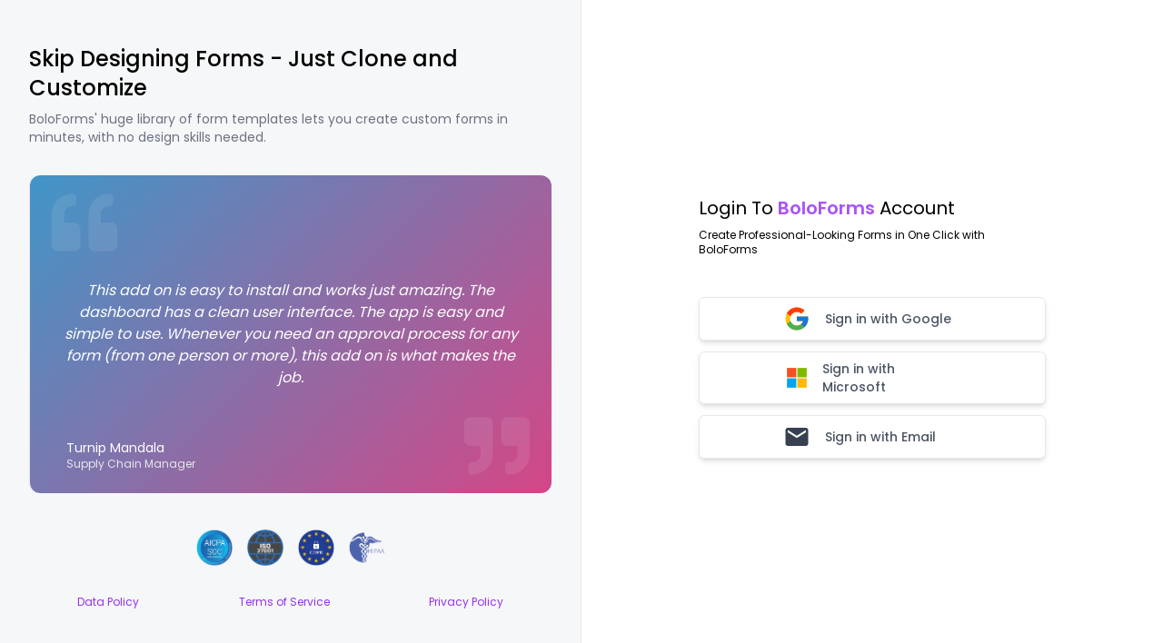

--- FILE ---
content_type: text/css
request_url: https://approval-dashboard.boloforms.com/static/css/main.f9399b36.css
body_size: 21399
content:
@import url(https://fonts.googleapis.com/css2?family=Poppins:wght@200;300;400;500;600;700&display=swap);@import url(https://fonts.googleapis.com/css2?family=Nunito:wght@300;400;500;600&family=Raleway:wght@300;400;500;600&family=Source+Sans+Pro:wght@600&family=Ubuntu:wght@300;400;500&display=swap);@import url(https://fonts.googleapis.com/css2?family=Roboto:ital,wght@0,100;0,300;0,400;0,500;0,700;0,900;1,100;1,300;1,400;1,500;1,700;1,900&display=swap);
/*
! tailwindcss v3.1.8 | MIT License | https://tailwindcss.com
*/*,:after,:before{border:0 solid #e5e7eb;box-sizing:border-box}:after,:before{--tw-content:""}html{-webkit-text-size-adjust:100%;font-family:ui-sans-serif,system-ui,-apple-system,BlinkMacSystemFont,Segoe UI,Roboto,Helvetica Neue,Arial,Noto Sans,sans-serif,Apple Color Emoji,Segoe UI Emoji,Segoe UI Symbol,Noto Color Emoji;line-height:1.5;tab-size:4}body{line-height:inherit;margin:0}hr{border-top-width:1px;color:inherit;height:0}abbr:where([title]){-webkit-text-decoration:underline dotted;text-decoration:underline dotted}h1,h2,h3,h4,h5,h6{font-size:inherit;font-weight:inherit}a{color:inherit;text-decoration:inherit}b,strong{font-weight:bolder}code,kbd,pre,samp{font-family:ui-monospace,SFMono-Regular,Menlo,Monaco,Consolas,Liberation Mono,Courier New,monospace;font-size:1em}small{font-size:80%}sub,sup{font-size:75%;line-height:0;position:relative;vertical-align:initial}sub{bottom:-.25em}sup{top:-.5em}table{border-collapse:collapse;border-color:inherit;text-indent:0}button,input,optgroup,select,textarea{color:inherit;font-family:inherit;font-size:100%;font-weight:inherit;line-height:inherit;margin:0;padding:0}button,select{text-transform:none}[type=button],[type=reset],[type=submit],button{-webkit-appearance:button;background-color:initial;background-image:none}:-moz-focusring{outline:auto}:-moz-ui-invalid{box-shadow:none}progress{vertical-align:initial}::-webkit-inner-spin-button,::-webkit-outer-spin-button{height:auto}[type=search]{-webkit-appearance:textfield;outline-offset:-2px}::-webkit-search-decoration{-webkit-appearance:none}::-webkit-file-upload-button{-webkit-appearance:button;font:inherit}summary{display:list-item}blockquote,dd,dl,figure,h1,h2,h3,h4,h5,h6,hr,p,pre{margin:0}fieldset{margin:0}fieldset,legend{padding:0}menu,ol,ul{list-style:none;margin:0;padding:0}textarea{resize:vertical}input::-webkit-input-placeholder,textarea::-webkit-input-placeholder{color:#9ca3af;opacity:1}input::placeholder,textarea::placeholder{color:#9ca3af;opacity:1}[role=button],button{cursor:pointer}:disabled{cursor:default}audio,canvas,embed,iframe,img,object,svg,video{display:block;vertical-align:middle}img,video{height:auto;max-width:100%}*,:after,:before{--tw-border-spacing-x:0;--tw-border-spacing-y:0;--tw-translate-x:0;--tw-translate-y:0;--tw-rotate:0;--tw-skew-x:0;--tw-skew-y:0;--tw-scale-x:1;--tw-scale-y:1;--tw-pan-x: ;--tw-pan-y: ;--tw-pinch-zoom: ;--tw-scroll-snap-strictness:proximity;--tw-ordinal: ;--tw-slashed-zero: ;--tw-numeric-figure: ;--tw-numeric-spacing: ;--tw-numeric-fraction: ;--tw-ring-inset: ;--tw-ring-offset-width:0px;--tw-ring-offset-color:#fff;--tw-ring-color:rgba(59,130,246,.5);--tw-ring-offset-shadow:0 0 #0000;--tw-ring-shadow:0 0 #0000;--tw-shadow:0 0 #0000;--tw-shadow-colored:0 0 #0000;--tw-blur: ;--tw-brightness: ;--tw-contrast: ;--tw-grayscale: ;--tw-hue-rotate: ;--tw-invert: ;--tw-saturate: ;--tw-sepia: ;--tw-drop-shadow: ;--tw-backdrop-blur: ;--tw-backdrop-brightness: ;--tw-backdrop-contrast: ;--tw-backdrop-grayscale: ;--tw-backdrop-hue-rotate: ;--tw-backdrop-invert: ;--tw-backdrop-opacity: ;--tw-backdrop-saturate: ;--tw-backdrop-sepia: }::-webkit-backdrop{--tw-border-spacing-x:0;--tw-border-spacing-y:0;--tw-translate-x:0;--tw-translate-y:0;--tw-rotate:0;--tw-skew-x:0;--tw-skew-y:0;--tw-scale-x:1;--tw-scale-y:1;--tw-pan-x: ;--tw-pan-y: ;--tw-pinch-zoom: ;--tw-scroll-snap-strictness:proximity;--tw-ordinal: ;--tw-slashed-zero: ;--tw-numeric-figure: ;--tw-numeric-spacing: ;--tw-numeric-fraction: ;--tw-ring-inset: ;--tw-ring-offset-width:0px;--tw-ring-offset-color:#fff;--tw-ring-color:rgba(59,130,246,.5);--tw-ring-offset-shadow:0 0 #0000;--tw-ring-shadow:0 0 #0000;--tw-shadow:0 0 #0000;--tw-shadow-colored:0 0 #0000;--tw-blur: ;--tw-brightness: ;--tw-contrast: ;--tw-grayscale: ;--tw-hue-rotate: ;--tw-invert: ;--tw-saturate: ;--tw-sepia: ;--tw-drop-shadow: ;--tw-backdrop-blur: ;--tw-backdrop-brightness: ;--tw-backdrop-contrast: ;--tw-backdrop-grayscale: ;--tw-backdrop-hue-rotate: ;--tw-backdrop-invert: ;--tw-backdrop-opacity: ;--tw-backdrop-saturate: ;--tw-backdrop-sepia: }::backdrop{--tw-border-spacing-x:0;--tw-border-spacing-y:0;--tw-translate-x:0;--tw-translate-y:0;--tw-rotate:0;--tw-skew-x:0;--tw-skew-y:0;--tw-scale-x:1;--tw-scale-y:1;--tw-pan-x: ;--tw-pan-y: ;--tw-pinch-zoom: ;--tw-scroll-snap-strictness:proximity;--tw-ordinal: ;--tw-slashed-zero: ;--tw-numeric-figure: ;--tw-numeric-spacing: ;--tw-numeric-fraction: ;--tw-ring-inset: ;--tw-ring-offset-width:0px;--tw-ring-offset-color:#fff;--tw-ring-color:rgba(59,130,246,.5);--tw-ring-offset-shadow:0 0 #0000;--tw-ring-shadow:0 0 #0000;--tw-shadow:0 0 #0000;--tw-shadow-colored:0 0 #0000;--tw-blur: ;--tw-brightness: ;--tw-contrast: ;--tw-grayscale: ;--tw-hue-rotate: ;--tw-invert: ;--tw-saturate: ;--tw-sepia: ;--tw-drop-shadow: ;--tw-backdrop-blur: ;--tw-backdrop-brightness: ;--tw-backdrop-contrast: ;--tw-backdrop-grayscale: ;--tw-backdrop-hue-rotate: ;--tw-backdrop-invert: ;--tw-backdrop-opacity: ;--tw-backdrop-saturate: ;--tw-backdrop-sepia: }.container{width:100%}@media (min-width:640px){.container{max-width:640px}}@media (min-width:768px){.container{max-width:768px}}@media (min-width:1024px){.container{max-width:1024px}}@media (min-width:1280px){.container{max-width:1280px}}@media (min-width:1536px){.container{max-width:1536px}}.pointer-events-none{pointer-events:none}.visible{visibility:visible}.invisible{visibility:hidden}.static{position:static}.fixed{position:fixed}.absolute{position:absolute}.relative{position:relative}.sticky{position:-webkit-sticky;position:sticky}.inset-0{bottom:0;left:0;right:0;top:0}.top-0{top:0}.left-0{left:0}.right-0{right:0}.left-\[50\%\]{left:50%}.top-\[50\%\]{top:50%}.-top-\[50\%\]{top:-50%}.bottom-0{bottom:0}.right-\[50\%\]{right:50%}.left-2{left:.5rem}.-top-5{top:-1.25rem}.-top-4{top:-1rem}.top-\[-10px\]{top:-10px}.right-\[-50px\]{right:-50px}.top-4{top:1rem}.right-4{right:1rem}.top-\[28px\]{top:28px}.top-\[30px\]{top:30px}.top-\[45px\]{top:45px}.-top-\[60px\]{top:-60px}.-right-\[140px\]{right:-140px}.bottom-\[100px\]{bottom:100px}.-right-\[250px\]{right:-250px}.-right-\[50px\]{right:-50px}.top-\[30\%\]{top:30%}.top-\[5px\]{top:5px}.top-\[7px\]{top:7px}.z-50{z-index:50}.z-20{z-index:20}.z-10{z-index:10}.-z-10{z-index:-10}.z-\[10\]{z-index:10}.z-\[999\]{z-index:999}.m-0{margin:0}.-m-2{margin:-.5rem}.-m-5{margin:-1.25rem}.m-4{margin:1rem}.-m-1{margin:-.25rem}.m-2{margin:.5rem}.m-6{margin:1.5rem}.-m-4{margin:-1rem}.m-1{margin:.25rem}.-m-1\.5{margin:-.375rem}.-mx-4{margin-left:-1rem;margin-right:-1rem}.mx-2{margin-left:.5rem;margin-right:.5rem}.my-1{margin-bottom:.25rem;margin-top:.25rem}.-mx-6{margin-left:-1.5rem;margin-right:-1.5rem}.mx-auto{margin-left:auto;margin-right:auto}.my-6{margin-bottom:1.5rem;margin-top:1.5rem}.-mx-10{margin-left:-2.5rem;margin-right:-2.5rem}.-mx-5{margin-left:-1.25rem;margin-right:-1.25rem}.my-2{margin-bottom:.5rem;margin-top:.5rem}.mx-1{margin-left:.25rem;margin-right:.25rem}.my-4{margin-bottom:1rem;margin-top:1rem}.mx-6{margin-left:1.5rem;margin-right:1.5rem}.my-2\.5{margin-bottom:.625rem;margin-top:.625rem}.-mx-3{margin-left:-.75rem;margin-right:-.75rem}.mx-10{margin-left:2.5rem;margin-right:2.5rem}.-mx-8{margin-left:-2rem;margin-right:-2rem}.-my-2{margin-bottom:-.5rem;margin-top:-.5rem}.mx-4{margin-left:1rem;margin-right:1rem}.my-20{margin-bottom:5rem;margin-top:5rem}.my-12{margin-bottom:3rem;margin-top:3rem}.mx-2\.5{margin-left:.625rem;margin-right:.625rem}.my-8{margin-bottom:2rem;margin-top:2rem}.-my-1{margin-bottom:-.25rem;margin-top:-.25rem}.-mx-1{margin-left:-.25rem;margin-right:-.25rem}.my-3{margin-bottom:.75rem;margin-top:.75rem}.mt-4{margin-top:1rem}.mb-2{margin-bottom:.5rem}.mt-1{margin-top:.25rem}.mt-6{margin-top:1.5rem}.mt-\[70px\]{margin-top:70px}.-mt-4{margin-top:-1rem}.ml-2{margin-left:.5rem}.mt-8{margin-top:2rem}.mr-4{margin-right:1rem}.mb-4{margin-bottom:1rem}.mb-6{margin-bottom:1.5rem}.mr-2{margin-right:.5rem}.mr-3{margin-right:.75rem}.mr-1{margin-right:.25rem}.ml-3{margin-left:.75rem}.ml-auto{margin-left:auto}.mb-1{margin-bottom:.25rem}.mt-2{margin-top:.5rem}.ml-5{margin-left:1.25rem}.mt-5{margin-top:1.25rem}.ml-8{margin-left:2rem}.-ml-12{margin-left:-3rem}.-mr-4{margin-right:-1rem}.ml-4{margin-left:1rem}.mb-\[24px\]{margin-bottom:24px}.mt-10{margin-top:2.5rem}.mb-12{margin-bottom:3rem}.-mt-3{margin-top:-.75rem}.-ml-6{margin-left:-1.5rem}.-mr-6{margin-right:-1.5rem}.mt-\[59px\]{margin-top:59px}.mt-\[10px\]{margin-top:10px}.-ml-2\.5{margin-left:-.625rem}.-mb-1{margin-bottom:-.25rem}.-ml-2{margin-left:-.5rem}.mb-7{margin-bottom:1.75rem}.-mb-16{margin-bottom:-4rem}.-mb-8{margin-bottom:-2rem}.-mb-14{margin-bottom:-3.5rem}.-mb-10{margin-bottom:-2.5rem}.mb-8{margin-bottom:2rem}.-mt-8{margin-top:-2rem}.-mb-2{margin-bottom:-.5rem}.mb-\[2px\]{margin-bottom:2px}.-mb-5{margin-bottom:-1.25rem}.-mt-1{margin-top:-.25rem}.ml-6{margin-left:1.5rem}.mr-16{margin-right:4rem}.mr-5{margin-right:1.25rem}.-ml-8{margin-left:-2rem}.-ml-4{margin-left:-1rem}.-mb-4{margin-bottom:-1rem}.mb-3{margin-bottom:.75rem}.mr-auto{margin-right:auto}.mb-10{margin-bottom:2.5rem}.ml-1{margin-left:.25rem}.mt-\[4px\]{margin-top:4px}.mt-\[6px\]{margin-top:6px}.mt-3{margin-top:.75rem}.mt-\[43px\]{margin-top:43px}.-mt-2{margin-top:-.5rem}.mt-\[44px\]{margin-top:44px}.mr-12{margin-right:3rem}.mr-6{margin-right:1.5rem}.mt-\[55px\]{margin-top:55px}.mt-\[50px\]{margin-top:50px}.mt-0{margin-top:0}.mr-10{margin-right:2.5rem}.-mb-2\.5{margin-bottom:-.625rem}.-mr-2{margin-right:-.5rem}.-mt-12{margin-top:-3rem}.ml-\[11px\]{margin-left:11px}.-mr-11{margin-right:-2.75rem}.-mr-1\.5{margin-right:-.375rem}.-mr-1{margin-right:-.25rem}.-mt-10{margin-top:-2.5rem}.-ml-\[9px\]{margin-left:-9px}.-mr-\[9px\]{margin-right:-9px}.-mb-\[350px\]{margin-bottom:-350px}.-ml-10{margin-left:-2.5rem}.mb-5{margin-bottom:1.25rem}.-mt-\[70px\]{margin-top:-70px}.mt-16{margin-top:4rem}.mt-20{margin-top:5rem}.mt-12{margin-top:3rem}.mb-1\.5{margin-bottom:.375rem}.mr-2\.5{margin-right:.625rem}.mb-2\.5{margin-bottom:.625rem}.mt-\[5px\]{margin-top:5px}.mr-\[2px\]{margin-right:2px}.mt-\[110px\]{margin-top:110px}.-mb-6{margin-bottom:-1.5rem}.mb-\[4px\]{margin-bottom:4px}.-mt-5{margin-top:-1.25rem}.-mr-3{margin-right:-.75rem}.mt-2\.5{margin-top:.625rem}.ml-\[100px\]{margin-left:100px}.ml-7{margin-left:1.75rem}.mr-8{margin-right:2rem}.ml-1\.5{margin-left:.375rem}.mr-1\.5{margin-right:.375rem}.ml-10{margin-left:2.5rem}.ml-12{margin-left:3rem}.block{display:block}.\!block{display:block!important}.inline-block{display:inline-block}.inline{display:inline}.inline-flex{display:inline-flex}.table{display:table}.grid{display:grid}.contents{display:contents}.hidden{display:none}.h-full{height:100%}.h-screen{height:100vh}.h-10{height:2.5rem}.h-\[430px\]{height:430px}.h-8{height:2rem}.h-1{height:.25rem}.h-1\.5{height:.375rem}.h-\[70px\]{height:70px}.h-\[27px\]{height:27px}.h-fit{height:-webkit-fit-content;height:-moz-fit-content;height:fit-content}.h-\[calc\(100vh_-_72px\)\]{height:calc(100vh - 72px)}.h-4{height:1rem}.h-0\.5{height:.125rem}.h-0{height:0}.h-\[53px\]{height:53px}.h-\[48px\]{height:48px}.h-\[51px\]{height:51px}.h-\[92px\]{height:92px}.h-\[68px\]{height:68px}.h-\[58px\]{height:58px}.h-\[36px\]{height:36px}.h-9{height:2.25rem}.h-5{height:1.25rem}.h-12{height:3rem}.h-\[40px\]{height:40px}.h-\[calc\(100\%_\+_0px\)\]{height:100%}.h-\[22px\]{height:22px}.h-3\.5{height:.875rem}.h-3{height:.75rem}.h-\[450px\]{height:450px}.h-\[20px\]{height:20px}.h-\[50px\]{height:50px}.h-\[25px\]{height:25px}.h-\[350px\]{height:350px}.h-\[244px\]{height:244px}.h-auto{height:auto}.h-6{height:1.5rem}.h-\[300px\]{height:300px}.h-\[400px\]{height:400px}.h-14{height:3.5rem}.h-\[60px\]{height:60px}.h-\[calc\(100\%_-_68px\)\]{height:calc(100% - 68px)}.h-\[calc\(100\%_\+_70px\)\]{height:calc(100% + 70px)}.h-\[50\%\]{height:50%}.h-\[calc\(100\%_\+_24px\)\]{height:calc(100% + 24px)}.h-2{height:.5rem}.h-\[91px\]{height:91px}.h-\[30px\]{height:30px}.h-\[104px\]{height:104px}.h-\[200px\]{height:200px}.h-24{height:6rem}.h-\[140px\]{height:140px}.h-16{height:4rem}.h-\[110px\]{height:110px}.h-\[66px\]{height:66px}.h-\[56px\]{height:56px}.h-\[28px\]{height:28px}.h-\[3px\]{height:3px}.h-2\.5{height:.625rem}.h-20{height:5rem}.h-\[96px\]{height:96px}.h-\[calc\(100vh_-_100px\)\]{height:calc(100vh - 100px)}.h-\[calc\(100\%_-_50px\)\]{height:calc(100% - 50px)}.h-\[calc\(100vh-150px\)\]{height:calc(100vh - 150px)}.h-\[420px\]{height:420px}.h-\[290px\]{height:290px}.h-\[6px\]{height:6px}.h-\[2000px\]{height:2000px}.h-\[65px\]{height:65px}.h-\[52px\]{height:52px}.h-\[32px\]{height:32px}.h-\[180px\]{height:180px}.h-\[320px\]{height:320px}.h-\[45px\]{height:45px}.h-\[41px\]{height:41px}.h-\[38px\]{height:38px}.h-\[34px\]{height:34px}.max-h-\[500px\]{max-height:500px}.max-h-\[650px\]{max-height:650px}.max-h-\[90vh\]{max-height:90vh}.max-h-\[350px\]{max-height:350px}.max-h-\[225px\]{max-height:225px}.max-h-\[300px\]{max-height:300px}.max-h-\[208px\]{max-height:208px}.max-h-\[380px\]{max-height:380px}.min-h-\[10px\]{min-height:10px}.min-h-fit{min-height:-webkit-fit-content;min-height:-moz-fit-content;min-height:fit-content}.min-h-\[500px\]{min-height:500px}.min-h-\[45px\]{min-height:45px}.min-h-\[160px\]{min-height:160px}.min-h-\[440px\]{min-height:440px}.w-\[calc\(100\%_-_65px\)\]{width:calc(100% - 65px)}.w-\[170px\]{width:170px}.w-\[500px\]{width:500px}.w-1{width:.25rem}.w-10{width:2.5rem}.w-\[450px\]{width:450px}.w-1\.5{width:.375rem}.w-\[15px\]{width:15px}.w-fit{width:-webkit-fit-content;width:-moz-fit-content;width:fit-content}.w-\[60\%\]{width:60%}.w-\[calc\(100\%_-_32px\)\]{width:calc(100% - 32px)}.w-\[70\%\]{width:70%}.w-0\.5{width:.125rem}.w-0{width:0}.w-6{width:1.5rem}.w-\[calc\(71\%_\/_2\)\]{width:35.5%}.w-\[50\%\]{width:50%}.w-\[40\%\]{width:40%}.w-9{width:2.25rem}.w-5{width:1.25rem}.w-\[250px\]{width:250px}.w-4{width:1rem}.w-\[550px\]{width:550px}.w-\[2px\]{width:2px}.w-3\.5{width:.875rem}.w-3{width:.75rem}.w-\[130px\]{width:130px}.w-44{width:11rem}.w-\[150px\]{width:150px}.w-\[100\%\]{width:100%}.w-\[80px\]{width:80px}.w-1\/3{width:33.333333%}.w-\[700px\]{width:700px}.w-\[200px\]{width:200px}.w-3\/4{width:75%}.w-\[400px\]{width:400px}.w-\[60px\]{width:60px}.w-\[70px\]{width:70px}.w-14{width:3.5rem}.w-\[100px\]{width:100px}.w-\[240px\]{width:240px}.w-\[800px\]{width:800px}.w-\[90\%\]{width:90%}.w-\[50px\]{width:50px}.w-\[65px\]{width:65px}.w-\[28px\]{width:28px}.w-\[26px\]{width:26px}.w-11{width:2.75rem}.w-2{width:.5rem}.w-8{width:2rem}.w-\[110px\]{width:110px}.w-\[300px\]{width:300px}.w-\[420px\]{width:420px}.w-\[600px\]{width:600px}.w-\[56px\]{width:56px}.w-\[40px\]{width:40px}.w-\[48px\]{width:48px}.w-\[85\%\]{width:85%}.w-20{width:5rem}.w-24{width:6rem}.w-\[80\%\]{width:80%}.w-\[0px\]{width:0}.w-\[256px\]{width:256px}.w-\[30px\]{width:30px}.w-\[22px\]{width:22px}.w-\[430px\]{width:430px}.w-4\/5{width:80%}.w-2\/3{width:66.666667%}.w-\[36px\]{width:36px}.w-\[192px\]{width:192px}.w-\[160px\]{width:160px}.w-\[768px\]{width:768px}.w-auto{width:auto}.w-52{width:13rem}.w-\[208px\]{width:208px}.w-\[590px\]{width:590px}.w-\[84px\]{width:84px}.w-\[45px\]{width:45px}.w-\[440px\]{width:440px}.w-10\/12{width:83.333333%}.w-\[120px\]{width:120px}.w-\[85px\]{width:85px}.w-\[30\%\]{width:30%}.w-\[180px\]{width:180px}.w-1\/2{width:50%}.min-w-\[90px\]{min-width:90px}.min-w-\[100px\]{min-width:100px}.min-w-\[80px\]{min-width:80px}.min-w-\[10px\]{min-width:10px}.min-w-\[300px\]{min-width:300px}.min-w-\[180px\]{min-width:180px}.min-w-\[110px\]{min-width:110px}.min-w-\[400px\]{min-width:400px}.min-w-\[40px\]{min-width:40px}.min-w-\[200px\]{min-width:200px}.min-w-\[130px\]{min-width:130px}.min-w-\[6px\]{min-width:6px}.min-w-\[210px\]{min-width:210px}.min-w-\[50px\]{min-width:50px}.min-w-\[150px\]{min-width:150px}.min-w-full{min-width:100%}.min-w-\[222px\]{min-width:222px}.min-w-\[48px\]{min-width:48px}.min-w-\[176px\]{min-width:176px}.min-w-\[178px\]{min-width:178px}.min-w-\[20px\]{min-width:20px}.max-w-\[570px\]{max-width:570px}.max-w-\[470px\]{max-width:470px}.max-w-\[250px\]{max-width:250px}.max-w-\[90\%\]{max-width:90%}.max-w-\[500px\]{max-width:500px}.max-w-full{max-width:100%}.max-w-\[420px\]{max-width:420px}.max-w-\[100px\]{max-width:100px}.max-w-\[300px\]{max-width:300px}.max-w-\[1280px\]{max-width:1280px}.max-w-\[345px\]{max-width:345px}.max-w-\[175px\]{max-width:175px}.max-w-\[768px\]{max-width:768px}.max-w-\[800px\]{max-width:800px}.max-w-\[700px\]{max-width:700px}.flex-1{flex:1 1}.flex-none{flex:none}.grow{flex-grow:1}.table-auto{table-layout:auto}.border-collapse{border-collapse:collapse}.-translate-y-\[50\%\]{--tw-translate-y:-50%}.-translate-y-\[50\%\],.-translate-y-\[7px\]{-webkit-transform:translate(var(--tw-translate-x),var(--tw-translate-y)) rotate(var(--tw-rotate)) skewX(var(--tw-skew-x)) skewY(var(--tw-skew-y)) scaleX(var(--tw-scale-x)) scaleY(var(--tw-scale-y));transform:translate(var(--tw-translate-x),var(--tw-translate-y)) rotate(var(--tw-rotate)) skewX(var(--tw-skew-x)) skewY(var(--tw-skew-y)) scaleX(var(--tw-scale-x)) scaleY(var(--tw-scale-y))}.-translate-y-\[7px\]{--tw-translate-y:-7px}.-translate-x-\[50\%\]{--tw-translate-x:-50%}.-translate-x-\[50\%\],.translate-y-\[-50\%\]{-webkit-transform:translate(var(--tw-translate-x),var(--tw-translate-y)) rotate(var(--tw-rotate)) skewX(var(--tw-skew-x)) skewY(var(--tw-skew-y)) scaleX(var(--tw-scale-x)) scaleY(var(--tw-scale-y));transform:translate(var(--tw-translate-x),var(--tw-translate-y)) rotate(var(--tw-rotate)) skewX(var(--tw-skew-x)) skewY(var(--tw-skew-y)) scaleX(var(--tw-scale-x)) scaleY(var(--tw-scale-y))}.translate-y-\[-50\%\]{--tw-translate-y:-50%}.translate-y-\[53\%\]{--tw-translate-y:53%}.rotate-180,.translate-y-\[53\%\]{-webkit-transform:translate(var(--tw-translate-x),var(--tw-translate-y)) rotate(var(--tw-rotate)) skewX(var(--tw-skew-x)) skewY(var(--tw-skew-y)) scaleX(var(--tw-scale-x)) scaleY(var(--tw-scale-y));transform:translate(var(--tw-translate-x),var(--tw-translate-y)) rotate(var(--tw-rotate)) skewX(var(--tw-skew-x)) skewY(var(--tw-skew-y)) scaleX(var(--tw-scale-x)) scaleY(var(--tw-scale-y))}.rotate-180{--tw-rotate:180deg}.rotate-90{--tw-rotate:90deg}.rotate-90,.scale-150{-webkit-transform:translate(var(--tw-translate-x),var(--tw-translate-y)) rotate(var(--tw-rotate)) skewX(var(--tw-skew-x)) skewY(var(--tw-skew-y)) scaleX(var(--tw-scale-x)) scaleY(var(--tw-scale-y));transform:translate(var(--tw-translate-x),var(--tw-translate-y)) rotate(var(--tw-rotate)) skewX(var(--tw-skew-x)) skewY(var(--tw-skew-y)) scaleX(var(--tw-scale-x)) scaleY(var(--tw-scale-y))}.scale-150{--tw-scale-x:1.5;--tw-scale-y:1.5}.cursor-pointer{cursor:pointer}.cursor-not-allowed{cursor:not-allowed}.cursor-default{cursor:default}.cursor-move{cursor:move}.resize-none{resize:none}.appearance-none{-webkit-appearance:none;appearance:none}.grid-cols-1{grid-template-columns:repeat(1,minmax(0,1fr))}.flex-row{flex-direction:row}.flex-col{flex-direction:column}.content-center{align-content:center}.items-start{align-items:flex-start}.items-end{align-items:flex-end}.items-center{align-items:center}.justify-start{justify-content:flex-start}.justify-end{justify-content:flex-end}.justify-center{justify-content:center}.justify-between{justify-content:space-between}.justify-around{justify-content:space-around}.justify-evenly{justify-content:space-evenly}.gap-3{gap:.75rem}.gap-4{gap:1rem}.gap-0{gap:0}.gap-2{gap:.5rem}.gap-5{gap:1.25rem}.gap-32{gap:8rem}.gap-16{gap:4rem}.gap-y-2{row-gap:.5rem}.gap-y-5{row-gap:1.25rem}.gap-x-16{-webkit-column-gap:4rem;column-gap:4rem}.gap-y-8{row-gap:2rem}.gap-y-10{row-gap:2.5rem}.divide-y>:not([hidden])~:not([hidden]){--tw-divide-y-reverse:0;border-bottom-width:calc(1px*var(--tw-divide-y-reverse));border-top-width:calc(1px*(1 - var(--tw-divide-y-reverse)))}.divide-gray-200>:not([hidden])~:not([hidden]){--tw-divide-opacity:1;border-color:rgb(229 231 235/var(--tw-divide-opacity))}.self-center{align-self:center}.overflow-auto{overflow:auto}.overflow-hidden{overflow:hidden}.overflow-x-auto{overflow-x:auto}.overflow-y-auto{overflow-y:auto}.overflow-y-scroll{overflow-y:scroll}.scroll-smooth{scroll-behavior:smooth}.truncate{overflow:hidden;text-overflow:ellipsis}.truncate,.whitespace-nowrap{white-space:nowrap}.rounded-lg{border-radius:.5rem}.rounded-md{border-radius:.375rem}.rounded{border-radius:.25rem}.rounded-full{border-radius:9999px}.rounded-xl{border-radius:.75rem}.rounded-3xl{border-radius:1.5rem}.rounded-2xl{border-radius:1rem}.rounded-sm{border-radius:.125rem}.rounded-t{border-top-left-radius:.25rem;border-top-right-radius:.25rem}.rounded-t-lg{border-top-left-radius:.5rem;border-top-right-radius:.5rem}.rounded-b-lg{border-bottom-left-radius:.5rem;border-bottom-right-radius:.5rem}.rounded-t-md{border-top-left-radius:.375rem;border-top-right-radius:.375rem}.rounded-b-md{border-bottom-left-radius:.375rem;border-bottom-right-radius:.375rem}.rounded-l{border-bottom-left-radius:.25rem;border-top-left-radius:.25rem}.rounded-r{border-bottom-right-radius:.25rem;border-top-right-radius:.25rem}.rounded-l-md{border-bottom-left-radius:.375rem;border-top-left-radius:.375rem}.rounded-r-md{border-bottom-right-radius:.375rem;border-top-right-radius:.375rem}.rounded-t-xl{border-top-left-radius:.75rem;border-top-right-radius:.75rem}.rounded-l-lg{border-bottom-left-radius:.5rem;border-top-left-radius:.5rem}.rounded-tr-md{border-top-right-radius:.375rem}.rounded-br-md{border-bottom-right-radius:.375rem}.rounded-tr-lg{border-top-right-radius:.5rem}.rounded-bl-lg{border-bottom-left-radius:.5rem}.border-2{border-width:2px}.border{border-width:1px}.border-\[1\.5px\]{border-width:1.5px}.border-x-0{border-left-width:0;border-right-width:0}.border-y-2{border-bottom-width:2px;border-top-width:2px}.border-y{border-bottom-width:1px;border-top-width:1px}.border-x{border-right-width:1px}.border-l,.border-x{border-left-width:1px}.border-b{border-bottom-width:1px}.border-t-4{border-top-width:4px}.border-l-2{border-left-width:2px}.border-t{border-top-width:1px}.border-l-\[0px\]{border-left-width:0}.border-r-\[0px\]{border-right-width:0}.border-l-\[14px\]{border-left-width:14px}.border-r-2{border-right-width:2px}.border-l-4{border-left-width:4px}.border-b-\[1\.5px\]{border-bottom-width:1.5px}.border-r{border-right-width:1px}.border-t-2{border-top-width:2px}.border-b-2{border-bottom-width:2px}.border-t-\[0px\]{border-top-width:0}.border-b-\[0px\]{border-bottom-width:0}.border-t-\[4px\]{border-top-width:4px}.border-dashed{border-style:dashed}.border-dotted{border-style:dotted}.border-none{border-style:none}.border-\[\#9a6afd\]{--tw-border-opacity:1;border-color:rgb(154 106 253/var(--tw-border-opacity))}.border-green-600{--tw-border-opacity:1;border-color:rgb(22 163 74/var(--tw-border-opacity))}.border-blue-500{--tw-border-opacity:1;border-color:rgb(59 130 246/var(--tw-border-opacity))}.border-red-500{--tw-border-opacity:1;border-color:rgb(239 68 68/var(--tw-border-opacity))}.border-yellow-500{--tw-border-opacity:1;border-color:rgb(234 179 8/var(--tw-border-opacity))}.border-indigo-600{--tw-border-opacity:1;border-color:rgb(79 70 229/var(--tw-border-opacity))}.border-gray-200{--tw-border-opacity:1;border-color:rgb(229 231 235/var(--tw-border-opacity))}.border-red-600{--tw-border-opacity:1;border-color:rgb(220 38 38/var(--tw-border-opacity))}.border-purple-500{--tw-border-opacity:1;border-color:rgb(168 85 247/var(--tw-border-opacity))}.border-gray-300{--tw-border-opacity:1;border-color:rgb(209 213 219/var(--tw-border-opacity))}.border-yellow-600{--tw-border-opacity:1;border-color:rgb(202 138 4/var(--tw-border-opacity))}.border-blue-600{--tw-border-opacity:1;border-color:rgb(37 99 235/var(--tw-border-opacity))}.border-gray-500{--tw-border-opacity:1;border-color:rgb(107 114 128/var(--tw-border-opacity))}.border-gray-100{--tw-border-opacity:1;border-color:rgb(243 244 246/var(--tw-border-opacity))}.border-gray-700{--tw-border-opacity:1;border-color:rgb(55 65 81/var(--tw-border-opacity))}.border-\[\#9A6AFB20\]{border-color:#9a6afb20}.border-\[\#6417ff60\]{border-color:#6417ff60}.border-\[\#9A6AFB\]{--tw-border-opacity:1;border-color:rgb(154 106 251/var(--tw-border-opacity))}.border-gray-600{--tw-border-opacity:1;border-color:rgb(75 85 99/var(--tw-border-opacity))}.border-purple-700{--tw-border-opacity:1;border-color:rgb(126 34 206/var(--tw-border-opacity))}.border-\[\#9c6cff\]{--tw-border-opacity:1;border-color:rgb(156 108 255/var(--tw-border-opacity))}.border-purple-400{--tw-border-opacity:1;border-color:rgb(192 132 252/var(--tw-border-opacity))}.border-\[\#9A6AFD\]{--tw-border-opacity:1;border-color:rgb(154 106 253/var(--tw-border-opacity))}.border-green-500{--tw-border-opacity:1;border-color:rgb(34 197 94/var(--tw-border-opacity))}.border-\[\#915bff\]{--tw-border-opacity:1;border-color:rgb(145 91 255/var(--tw-border-opacity))}.border-\[\#dadce0\]{--tw-border-opacity:1;border-color:rgb(218 220 224/var(--tw-border-opacity))}.border-white{--tw-border-opacity:1;border-color:rgb(255 255 255/var(--tw-border-opacity))}.border-\[\#0000001f\]{border-color:#0000001f}.border-\[\#00000033\]{border-color:#00000033}.border-gray-400{--tw-border-opacity:1;border-color:rgb(156 163 175/var(--tw-border-opacity))}.bg-white{--tw-bg-opacity:1;background-color:rgb(255 255 255/var(--tw-bg-opacity))}.bg-\[\#1a1a1a\]{--tw-bg-opacity:1;background-color:rgb(26 26 26/var(--tw-bg-opacity))}.bg-\[\#9A6AFD\],.bg-\[\#9a6afd\]{--tw-bg-opacity:1;background-color:rgb(154 106 253/var(--tw-bg-opacity))}.bg-gray-100{--tw-bg-opacity:1;background-color:rgb(243 244 246/var(--tw-bg-opacity))}.bg-purple-600{--tw-bg-opacity:1;background-color:rgb(147 51 234/var(--tw-bg-opacity))}.bg-gray-300{--tw-bg-opacity:1;background-color:rgb(209 213 219/var(--tw-bg-opacity))}.bg-purple-200{--tw-bg-opacity:1;background-color:rgb(233 213 255/var(--tw-bg-opacity))}.bg-purple-50{--tw-bg-opacity:1;background-color:rgb(250 245 255/var(--tw-bg-opacity))}.bg-purple-300{--tw-bg-opacity:1;background-color:rgb(216 180 254/var(--tw-bg-opacity))}.bg-red-500{--tw-bg-opacity:1;background-color:rgb(239 68 68/var(--tw-bg-opacity))}.bg-green-200{--tw-bg-opacity:1;background-color:rgb(187 247 208/var(--tw-bg-opacity))}.bg-blue-200{--tw-bg-opacity:1;background-color:rgb(191 219 254/var(--tw-bg-opacity))}.bg-red-200{--tw-bg-opacity:1;background-color:rgb(254 202 202/var(--tw-bg-opacity))}.bg-yellow-200{--tw-bg-opacity:1;background-color:rgb(254 240 138/var(--tw-bg-opacity))}.bg-indigo-200{--tw-bg-opacity:1;background-color:rgb(199 210 254/var(--tw-bg-opacity))}.bg-gray-200{--tw-bg-opacity:1;background-color:rgb(229 231 235/var(--tw-bg-opacity))}.bg-purple-100{--tw-bg-opacity:1;background-color:rgb(243 232 255/var(--tw-bg-opacity))}.bg-gray-50{--tw-bg-opacity:1;background-color:rgb(249 250 251/var(--tw-bg-opacity))}.bg-transparent{background-color:initial}.bg-red-50{--tw-bg-opacity:1;background-color:rgb(254 242 242/var(--tw-bg-opacity))}.bg-red-100{--tw-bg-opacity:1;background-color:rgb(254 226 226/var(--tw-bg-opacity))}.bg-gray-700{--tw-bg-opacity:1;background-color:rgb(55 65 81/var(--tw-bg-opacity))}.bg-gray-500{--tw-bg-opacity:1;background-color:rgb(107 114 128/var(--tw-bg-opacity))}.bg-green-50{--tw-bg-opacity:1;background-color:rgb(240 253 244/var(--tw-bg-opacity))}.bg-blue-50{--tw-bg-opacity:1;background-color:rgb(239 246 255/var(--tw-bg-opacity))}.bg-yellow-50{--tw-bg-opacity:1;background-color:rgb(254 252 232/var(--tw-bg-opacity))}.bg-indigo-50{--tw-bg-opacity:1;background-color:rgb(238 242 255/var(--tw-bg-opacity))}.bg-yellow-100{--tw-bg-opacity:1;background-color:rgb(254 249 195/var(--tw-bg-opacity))}.bg-green-100{--tw-bg-opacity:1;background-color:rgb(220 252 231/var(--tw-bg-opacity))}.bg-blue-100{--tw-bg-opacity:1;background-color:rgb(219 234 254/var(--tw-bg-opacity))}.bg-\[\#3CAD5C\]{--tw-bg-opacity:1;background-color:rgb(60 173 92/var(--tw-bg-opacity))}.bg-\[\#E0413E\]{--tw-bg-opacity:1;background-color:rgb(224 65 62/var(--tw-bg-opacity))}.bg-\[\#5180ee\]{--tw-bg-opacity:1;background-color:rgb(81 128 238/var(--tw-bg-opacity))}.bg-blue-600{--tw-bg-opacity:1;background-color:rgb(37 99 235/var(--tw-bg-opacity))}.bg-gray-600{--tw-bg-opacity:1;background-color:rgb(75 85 99/var(--tw-bg-opacity))}.bg-green-600{--tw-bg-opacity:1;background-color:rgb(22 163 74/var(--tw-bg-opacity))}.bg-red-600{--tw-bg-opacity:1;background-color:rgb(220 38 38/var(--tw-bg-opacity))}.bg-\[\#9A6AFB60\]{background-color:#9a6afb60}.bg-\[\#9A6AFB\]{--tw-bg-opacity:1;background-color:rgb(154 106 251/var(--tw-bg-opacity))}.bg-green-700{--tw-bg-opacity:1;background-color:rgb(21 128 61/var(--tw-bg-opacity))}.bg-\[\#9A6AFB20\]{background-color:#9a6afb20}.bg-purple-500{--tw-bg-opacity:1;background-color:rgb(168 85 247/var(--tw-bg-opacity))}.bg-\[\#f0f0ef\]{--tw-bg-opacity:1;background-color:rgb(240 240 239/var(--tw-bg-opacity))}.bg-purple-400{--tw-bg-opacity:1;background-color:rgb(192 132 252/var(--tw-bg-opacity))}.bg-black{--tw-bg-opacity:1;background-color:rgb(0 0 0/var(--tw-bg-opacity))}.bg-green-500{--tw-bg-opacity:1;background-color:rgb(34 197 94/var(--tw-bg-opacity))}.bg-yellow-600{--tw-bg-opacity:1;background-color:rgb(202 138 4/var(--tw-bg-opacity))}.bg-slate-100{--tw-bg-opacity:1;background-color:rgb(241 245 249/var(--tw-bg-opacity))}.bg-slate-200{--tw-bg-opacity:1;background-color:rgb(226 232 240/var(--tw-bg-opacity))}.bg-\[\#20c93320\]{background-color:#20c93320}.bg-\[\#915bff\]{--tw-bg-opacity:1;background-color:rgb(145 91 255/var(--tw-bg-opacity))}.bg-\[\#f8f5fe\]{--tw-bg-opacity:1;background-color:rgb(248 245 254/var(--tw-bg-opacity))}.bg-blue-500{--tw-bg-opacity:1;background-color:rgb(59 130 246/var(--tw-bg-opacity))}.bg-green-300{--tw-bg-opacity:1;background-color:rgb(134 239 172/var(--tw-bg-opacity))}.bg-red-400{--tw-bg-opacity:1;background-color:rgb(248 113 113/var(--tw-bg-opacity))}.bg-\[\#F6F7F9\]{--tw-bg-opacity:1;background-color:rgb(246 247 249/var(--tw-bg-opacity))}.bg-\[\#CFCFCF\]{--tw-bg-opacity:1;background-color:rgb(207 207 207/var(--tw-bg-opacity))}.bg-\[\#f5f5f5\]{--tw-bg-opacity:1;background-color:rgb(245 245 245/var(--tw-bg-opacity))}.bg-\[\#e4f0fc\]{--tw-bg-opacity:1;background-color:rgb(228 240 252/var(--tw-bg-opacity))}.bg-\[\#1a73e814\]{background-color:#1a73e814}.bg-\[\#f1f3f4\]{--tw-bg-opacity:1;background-color:rgb(241 243 244/var(--tw-bg-opacity))}.bg-opacity-30{--tw-bg-opacity:0.3}.bg-opacity-20{--tw-bg-opacity:0.2}.bg-opacity-60{--tw-bg-opacity:0.6}.bg-opacity-70{--tw-bg-opacity:0.7}.bg-opacity-40{--tw-bg-opacity:0.4}.object-contain{object-fit:contain}.object-cover{object-fit:cover}.p-4{padding:1rem}.p-1{padding:.25rem}.p-6{padding:1.5rem}.p-3\.5{padding:.875rem}.p-3{padding:.75rem}.p-5{padding:1.25rem}.p-2{padding:.5rem}.p-1\.5{padding:.375rem}.p-8{padding:2rem}.p-2\.5{padding:.625rem}.px-1{padding-left:.25rem;padding-right:.25rem}.px-6{padding-left:1.5rem;padding-right:1.5rem}.py-2{padding-bottom:.5rem;padding-top:.5rem}.px-4{padding-left:1rem;padding-right:1rem}.py-1{padding-bottom:.25rem;padding-top:.25rem}.px-2{padding-left:.5rem;padding-right:.5rem}.px-3{padding-left:.75rem;padding-right:.75rem}.py-6{padding-bottom:1.5rem;padding-top:1.5rem}.px-9{padding-left:2.25rem;padding-right:2.25rem}.py-2\.5{padding-bottom:.625rem;padding-top:.625rem}.px-7{padding-left:1.75rem;padding-right:1.75rem}.px-10{padding-left:2.5rem;padding-right:2.5rem}.py-3{padding-bottom:.75rem;padding-top:.75rem}.py-1\.5{padding-bottom:.375rem;padding-top:.375rem}.py-\[2px\]{padding-bottom:2px;padding-top:2px}.px-5{padding-left:1.25rem;padding-right:1.25rem}.py-4{padding-bottom:1rem;padding-top:1rem}.px-8{padding-left:2rem;padding-right:2rem}.py-5{padding-bottom:1.25rem;padding-top:1.25rem}.py-8{padding-bottom:2rem;padding-top:2rem}.py-\[3px\]{padding-bottom:3px;padding-top:3px}.py-10{padding-bottom:2.5rem;padding-top:2.5rem}.py-16{padding-bottom:4rem;padding-top:4rem}.px-16{padding-left:4rem;padding-right:4rem}.px-12{padding-left:3rem;padding-right:3rem}.py-0\.5{padding-bottom:.125rem;padding-top:.125rem}.py-0{padding-bottom:0;padding-top:0}.py-12{padding-bottom:3rem;padding-top:3rem}.px-1\.5{padding-left:.375rem;padding-right:.375rem}.py-\[20px\]{padding-bottom:20px;padding-top:20px}.px-2\.5{padding-left:.625rem;padding-right:.625rem}.px-\[100px\]{padding-left:100px;padding-right:100px}.py-7{padding-bottom:1.75rem;padding-top:1.75rem}.px-\[25px\]{padding-left:25px;padding-right:25px}.px-\[38px\]{padding-left:38px;padding-right:38px}.pl-3{padding-left:.75rem}.pr-2{padding-right:.5rem}.pt-\[70px\]{padding-top:70px}.pl-6{padding-left:1.5rem}.pr-10{padding-right:2.5rem}.pt-3{padding-top:.75rem}.pr-4{padding-right:1rem}.pl-\[36px\]{padding-left:36px}.pl-2{padding-left:.5rem}.pr-3{padding-right:.75rem}.pb-6{padding-bottom:1.5rem}.pt-4{padding-top:1rem}.pb-2{padding-bottom:.5rem}.pt-2{padding-top:.5rem}.pt-5{padding-top:1.25rem}.pb-20{padding-bottom:5rem}.pb-4{padding-bottom:1rem}.pl-9{padding-left:2.25rem}.pl-8{padding-left:2rem}.pt-8{padding-top:2rem}.pl-\[200px\]{padding-left:200px}.pr-\[200px\]{padding-right:200px}.pr-6{padding-right:1.5rem}.pl-\[150px\]{padding-left:150px}.pt-6{padding-top:1.5rem}.pl-10{padding-left:2.5rem}.pb-5{padding-bottom:1.25rem}.pb-16{padding-bottom:4rem}.pt-\[37px\]{padding-top:37px}.pt-1\.5{padding-top:.375rem}.pt-1{padding-top:.25rem}.pl-2\.5{padding-left:.625rem}.pb-\[64px\]{padding-bottom:64px}.pb-2\.5{padding-bottom:.625rem}.pb-0\.5{padding-bottom:.125rem}.pb-0{padding-bottom:0}.pb-3{padding-bottom:.75rem}.pl-\[30px\]{padding-left:30px}.pt-\[20px\]{padding-top:20px}.pr-\[15px\]{padding-right:15px}.pb-\[30px\]{padding-bottom:30px}.pt-\[30px\]{padding-top:30px}.pb-8{padding-bottom:2rem}.pb-1{padding-bottom:.25rem}.pb-10{padding-bottom:2.5rem}.pt-\[60px\]{padding-top:60px}.pt-\[40px\]{padding-top:40px}.pb-1\.5{padding-bottom:.375rem}.pl-\[11px\]{padding-left:11px}.text-left{text-align:left}.text-center{text-align:center}.text-right{text-align:right}.align-middle{vertical-align:middle}.align-bottom{vertical-align:bottom}.text-xl{font-size:1.25rem;line-height:1.75rem}.text-sm{font-size:.875rem;line-height:1.25rem}.text-2xl{font-size:1.5rem;line-height:2rem}.text-xs{font-size:.75rem;line-height:1rem}.text-lg{font-size:1.125rem;line-height:1.75rem}.text-\[9px\]{font-size:9px}.text-\[10px\]{font-size:10px}.text-\[11px\]{font-size:11px}.text-6xl{font-size:3.75rem;line-height:1}.text-base{font-size:1rem;line-height:1.5rem}.text-\[13px\]{font-size:13px}.text-3xl{font-size:1.875rem;line-height:2.25rem}.text-\[8px\]{font-size:8px}.text-7xl{font-size:4.5rem;line-height:1}.text-4xl{font-size:2.25rem;line-height:2.5rem}.text-5xl{font-size:3rem;line-height:1}.text-\[22px\]{font-size:22px}.text-\[15px\]{font-size:15px}.font-semibold{font-weight:600}.font-medium{font-weight:500}.font-bold{font-weight:700}.font-normal{font-weight:400}.font-thin{font-weight:100}.font-extrabold{font-weight:800}.font-light{font-weight:300}.uppercase{text-transform:uppercase}.capitalize{text-transform:capitalize}.italic{font-style:italic}.leading-loose{line-height:2}.leading-normal{line-height:1.5}.tracking-wide{letter-spacing:.025em}.text-gray-500{--tw-text-opacity:1;color:rgb(107 114 128/var(--tw-text-opacity))}.text-white{--tw-text-opacity:1;color:rgb(255 255 255/var(--tw-text-opacity))}.text-gray-600{--tw-text-opacity:1;color:rgb(75 85 99/var(--tw-text-opacity))}.text-gray-700{--tw-text-opacity:1;color:rgb(55 65 81/var(--tw-text-opacity))}.text-red-500{--tw-text-opacity:1;color:rgb(239 68 68/var(--tw-text-opacity))}.text-blue-600{--tw-text-opacity:1;color:rgb(37 99 235/var(--tw-text-opacity))}.text-green-800{--tw-text-opacity:1;color:rgb(22 101 52/var(--tw-text-opacity))}.text-blue-800{--tw-text-opacity:1;color:rgb(30 64 175/var(--tw-text-opacity))}.text-red-800{--tw-text-opacity:1;color:rgb(153 27 27/var(--tw-text-opacity))}.text-yellow-800{--tw-text-opacity:1;color:rgb(133 77 14/var(--tw-text-opacity))}.text-indigo-800{--tw-text-opacity:1;color:rgb(55 48 163/var(--tw-text-opacity))}.text-gray-800{--tw-text-opacity:1;color:rgb(31 41 55/var(--tw-text-opacity))}.text-gray-100{--tw-text-opacity:1;color:rgb(243 244 246/var(--tw-text-opacity))}.text-\[\#9a6afd\]{--tw-text-opacity:1;color:rgb(154 106 253/var(--tw-text-opacity))}.text-red-600{--tw-text-opacity:1;color:rgb(220 38 38/var(--tw-text-opacity))}.text-red-400{--tw-text-opacity:1;color:rgb(248 113 113/var(--tw-text-opacity))}.text-green-400{--tw-text-opacity:1;color:rgb(74 222 128/var(--tw-text-opacity))}.text-gray-300{--tw-text-opacity:1;color:rgb(209 213 219/var(--tw-text-opacity))}.text-green-500{--tw-text-opacity:1;color:rgb(34 197 94/var(--tw-text-opacity))}.text-yellow-600{--tw-text-opacity:1;color:rgb(202 138 4/var(--tw-text-opacity))}.text-green-600{--tw-text-opacity:1;color:rgb(22 163 74/var(--tw-text-opacity))}.text-gray-400{--tw-text-opacity:1;color:rgb(156 163 175/var(--tw-text-opacity))}.text-green-700{--tw-text-opacity:1;color:rgb(21 128 61/var(--tw-text-opacity))}.text-red-700{--tw-text-opacity:1;color:rgb(185 28 28/var(--tw-text-opacity))}.text-blue-500{--tw-text-opacity:1;color:rgb(59 130 246/var(--tw-text-opacity))}.text-purple-600{--tw-text-opacity:1;color:rgb(147 51 234/var(--tw-text-opacity))}.text-gray-200{--tw-text-opacity:1;color:rgb(229 231 235/var(--tw-text-opacity))}.text-\[\#9c6cff\]{--tw-text-opacity:1;color:rgb(156 108 255/var(--tw-text-opacity))}.text-purple-400{--tw-text-opacity:1;color:rgb(192 132 252/var(--tw-text-opacity))}.text-blue-400{--tw-text-opacity:1;color:rgb(96 165 250/var(--tw-text-opacity))}.text-purple-500{--tw-text-opacity:1;color:rgb(168 85 247/var(--tw-text-opacity))}.text-\[\#189726\]{--tw-text-opacity:1;color:rgb(24 151 38/var(--tw-text-opacity))}.text-\[\#915bff\]{--tw-text-opacity:1;color:rgb(145 91 255/var(--tw-text-opacity))}.text-black{--tw-text-opacity:1;color:rgb(0 0 0/var(--tw-text-opacity))}.text-\[\#9A6AFB\]{--tw-text-opacity:1;color:rgb(154 106 251/var(--tw-text-opacity))}.text-gray-50{--tw-text-opacity:1;color:rgb(249 250 251/var(--tw-text-opacity))}.text-\[\#3C4043\]{--tw-text-opacity:1;color:rgb(60 64 67/var(--tw-text-opacity))}.text-\[\#70757a\]{--tw-text-opacity:1;color:rgb(112 117 122/var(--tw-text-opacity))}.text-\[\#374151\]{--tw-text-opacity:1;color:rgb(55 65 81/var(--tw-text-opacity))}.underline{text-decoration-line:underline}.placeholder-gray-400::-webkit-input-placeholder{--tw-placeholder-opacity:1;color:rgb(156 163 175/var(--tw-placeholder-opacity))}.placeholder-gray-400::placeholder{--tw-placeholder-opacity:1;color:rgb(156 163 175/var(--tw-placeholder-opacity))}.opacity-0{opacity:0}.opacity-100{opacity:1}.opacity-50{opacity:.5}.opacity-10{opacity:.1}.opacity-70{opacity:.7}.opacity-60{opacity:.6}.shadow{--tw-shadow:0 1px 3px 0 rgba(0,0,0,.1),0 1px 2px -1px rgba(0,0,0,.1);--tw-shadow-colored:0 1px 3px 0 var(--tw-shadow-color),0 1px 2px -1px var(--tw-shadow-color)}.shadow,.shadow-md{box-shadow:0 0 #0000,0 0 #0000,var(--tw-shadow);box-shadow:var(--tw-ring-offset-shadow,0 0 #0000),var(--tw-ring-shadow,0 0 #0000),var(--tw-shadow)}.shadow-md{--tw-shadow:0 4px 6px -1px rgba(0,0,0,.1),0 2px 4px -2px rgba(0,0,0,.1);--tw-shadow-colored:0 4px 6px -1px var(--tw-shadow-color),0 2px 4px -2px var(--tw-shadow-color)}.shadow-lg{--tw-shadow:0 10px 15px -3px rgba(0,0,0,.1),0 4px 6px -4px rgba(0,0,0,.1);--tw-shadow-colored:0 10px 15px -3px var(--tw-shadow-color),0 4px 6px -4px var(--tw-shadow-color)}.shadow-lg,.shadow-sm{box-shadow:0 0 #0000,0 0 #0000,var(--tw-shadow);box-shadow:var(--tw-ring-offset-shadow,0 0 #0000),var(--tw-ring-shadow,0 0 #0000),var(--tw-shadow)}.shadow-sm{--tw-shadow:0 1px 2px 0 rgba(0,0,0,.05);--tw-shadow-colored:0 1px 2px 0 var(--tw-shadow-color)}.shadow-none{--tw-shadow:0 0 #0000;--tw-shadow-colored:0 0 #0000;box-shadow:0 0 #0000,0 0 #0000,var(--tw-shadow);box-shadow:var(--tw-ring-offset-shadow,0 0 #0000),var(--tw-ring-shadow,0 0 #0000),var(--tw-shadow)}.outline-none{outline:2px solid transparent;outline-offset:2px}.outline-\[\#303030\]{outline-color:#303030}.outline-\[\#9a6afd\]{outline-color:#9a6afd}.ring-slate-200{--tw-ring-opacity:1;--tw-ring-color:rgb(226 232 240/var(--tw-ring-opacity))}.filter{-webkit-filter:var(--tw-blur) var(--tw-brightness) var(--tw-contrast) var(--tw-grayscale) var(--tw-hue-rotate) var(--tw-invert) var(--tw-saturate) var(--tw-sepia) var(--tw-drop-shadow);filter:var(--tw-blur) var(--tw-brightness) var(--tw-contrast) var(--tw-grayscale) var(--tw-hue-rotate) var(--tw-invert) var(--tw-saturate) var(--tw-sepia) var(--tw-drop-shadow)}.transition-all{transition-duration:.15s;transition-property:all;transition-timing-function:cubic-bezier(.4,0,.2,1)}.transition{transition-duration:.15s;transition-property:color,background-color,border-color,text-decoration-color,fill,stroke,opacity,box-shadow,-webkit-transform,-webkit-filter,-webkit-backdrop-filter;transition-property:color,background-color,border-color,text-decoration-color,fill,stroke,opacity,box-shadow,transform,filter,backdrop-filter;transition-property:color,background-color,border-color,text-decoration-color,fill,stroke,opacity,box-shadow,transform,filter,backdrop-filter,-webkit-transform,-webkit-filter,-webkit-backdrop-filter;transition-timing-function:cubic-bezier(.4,0,.2,1)}.duration-200{transition-duration:.2s}.duration-300{transition-duration:.3s}.ease-in-out{transition-timing-function:cubic-bezier(.4,0,.2,1)}.ease-in{transition-timing-function:cubic-bezier(.4,0,1,1)}*{box-sizing:border-box;margin:0;padding:0}body{font-family:Poppins,sans-serif}code{font-family:source-code-pro,Menlo,Monaco,Consolas,Courier New,monospace}.hover\:scale-105:hover{--tw-scale-x:1.05;--tw-scale-y:1.05;-webkit-transform:translate(var(--tw-translate-x),var(--tw-translate-y)) rotate(var(--tw-rotate)) skewX(var(--tw-skew-x)) skewY(var(--tw-skew-y)) scaleX(var(--tw-scale-x)) scaleY(var(--tw-scale-y));transform:translate(var(--tw-translate-x),var(--tw-translate-y)) rotate(var(--tw-rotate)) skewX(var(--tw-skew-x)) skewY(var(--tw-skew-y)) scaleX(var(--tw-scale-x)) scaleY(var(--tw-scale-y))}.hover\:border-2:hover{border-width:2px}.hover\:border-purple-400:hover{--tw-border-opacity:1;border-color:rgb(192 132 252/var(--tw-border-opacity))}.hover\:border-gray-300:hover{--tw-border-opacity:1;border-color:rgb(209 213 219/var(--tw-border-opacity))}.hover\:border-red-600:hover{--tw-border-opacity:1;border-color:rgb(220 38 38/var(--tw-border-opacity))}.hover\:border-green-600:hover{--tw-border-opacity:1;border-color:rgb(22 163 74/var(--tw-border-opacity))}.hover\:border-\[\#9a6afd\]:hover{--tw-border-opacity:1;border-color:rgb(154 106 253/var(--tw-border-opacity))}.hover\:border-gray-200:hover{--tw-border-opacity:1;border-color:rgb(229 231 235/var(--tw-border-opacity))}.hover\:border-gray-500:hover{--tw-border-opacity:1;border-color:rgb(107 114 128/var(--tw-border-opacity))}.hover\:bg-gray-100:hover{--tw-bg-opacity:1;background-color:rgb(243 244 246/var(--tw-bg-opacity))}.hover\:bg-purple-50:hover{--tw-bg-opacity:1;background-color:rgb(250 245 255/var(--tw-bg-opacity))}.hover\:bg-purple-100:hover{--tw-bg-opacity:1;background-color:rgb(243 232 255/var(--tw-bg-opacity))}.hover\:bg-\[\#a97ffd\]:hover{--tw-bg-opacity:1;background-color:rgb(169 127 253/var(--tw-bg-opacity))}.hover\:bg-\[\#a77cfd\]:hover{--tw-bg-opacity:1;background-color:rgb(167 124 253/var(--tw-bg-opacity))}.hover\:bg-\[\#6417ff60\]:hover{background-color:#6417ff60}.hover\:bg-gray-50:hover{--tw-bg-opacity:1;background-color:rgb(249 250 251/var(--tw-bg-opacity))}.hover\:bg-red-100:hover{--tw-bg-opacity:1;background-color:rgb(254 226 226/var(--tw-bg-opacity))}.hover\:bg-green-100:hover{--tw-bg-opacity:1;background-color:rgb(220 252 231/var(--tw-bg-opacity))}.hover\:bg-white:hover{--tw-bg-opacity:1;background-color:rgb(255 255 255/var(--tw-bg-opacity))}.hover\:bg-purple-400:hover{--tw-bg-opacity:1;background-color:rgb(192 132 252/var(--tw-bg-opacity))}.hover\:bg-gray-200:hover{--tw-bg-opacity:1;background-color:rgb(229 231 235/var(--tw-bg-opacity))}.hover\:bg-\[\#9a6afd\]:hover{--tw-bg-opacity:1;background-color:rgb(154 106 253/var(--tw-bg-opacity))}.hover\:bg-\[\#f2f3f4\]:hover{--tw-bg-opacity:1;background-color:rgb(242 243 244/var(--tw-bg-opacity))}.hover\:bg-\[\#E5D1FAaa\]:hover{background-color:#e5d1faaa}.hover\:bg-gray-300:hover{--tw-bg-opacity:1;background-color:rgb(209 213 219/var(--tw-bg-opacity))}.hover\:bg-purple-200:hover{--tw-bg-opacity:1;background-color:rgb(233 213 255/var(--tw-bg-opacity))}.hover\:bg-blue-50:hover{--tw-bg-opacity:1;background-color:rgb(239 246 255/var(--tw-bg-opacity))}.hover\:bg-opacity-30:hover{--tw-bg-opacity:0.3}.hover\:bg-opacity-90:hover{--tw-bg-opacity:0.9}.hover\:text-\[\#9a6afd\]:hover{--tw-text-opacity:1;color:rgb(154 106 253/var(--tw-text-opacity))}.hover\:text-blue-700:hover{--tw-text-opacity:1;color:rgb(29 78 216/var(--tw-text-opacity))}.hover\:text-white:hover{--tw-text-opacity:1;color:rgb(255 255 255/var(--tw-text-opacity))}.hover\:text-\[\#9c6cff\]:hover{--tw-text-opacity:1;color:rgb(156 108 255/var(--tw-text-opacity))}.hover\:text-gray-700:hover{--tw-text-opacity:1;color:rgb(55 65 81/var(--tw-text-opacity))}.hover\:text-gray-600:hover{--tw-text-opacity:1;color:rgb(75 85 99/var(--tw-text-opacity))}.hover\:underline:hover{text-decoration-line:underline}.hover\:opacity-90:hover{opacity:.9}.hover\:opacity-80:hover{opacity:.8}.hover\:opacity-70:hover{opacity:.7}.hover\:opacity-75:hover{opacity:.75}.hover\:shadow-sm:hover{--tw-shadow:0 1px 2px 0 rgba(0,0,0,.05);--tw-shadow-colored:0 1px 2px 0 var(--tw-shadow-color);box-shadow:0 0 #0000,0 0 #0000,var(--tw-shadow);box-shadow:var(--tw-ring-offset-shadow,0 0 #0000),var(--tw-ring-shadow,0 0 #0000),var(--tw-shadow)}.hover\:brightness-110:hover{--tw-brightness:brightness(1.1);-webkit-filter:var(--tw-blur) var(--tw-brightness) var(--tw-contrast) var(--tw-grayscale) var(--tw-hue-rotate) var(--tw-invert) var(--tw-saturate) var(--tw-sepia) var(--tw-drop-shadow);filter:var(--tw-blur) var(--tw-brightness) var(--tw-contrast) var(--tw-grayscale) var(--tw-hue-rotate) var(--tw-invert) var(--tw-saturate) var(--tw-sepia) var(--tw-drop-shadow)}.focus\:border-b-2:focus{border-bottom-width:2px}.focus\:border-none:focus{border-style:none}.focus\:border-\[\#9a6afd\]:focus{--tw-border-opacity:1;border-color:rgb(154 106 253/var(--tw-border-opacity))}.focus\:border-transparent:focus{border-color:transparent}.focus\:border-blue-500:focus{--tw-border-opacity:1;border-color:rgb(59 130 246/var(--tw-border-opacity))}.focus\:border-\[\#4c2b87\]:focus{--tw-border-opacity:1;border-color:rgb(76 43 135/var(--tw-border-opacity))}.focus\:bg-gray-100:focus{--tw-bg-opacity:1;background-color:rgb(243 244 246/var(--tw-bg-opacity))}.focus\:outline-none:focus{outline:2px solid transparent;outline-offset:2px}.focus\:ring-2:focus{--tw-ring-offset-shadow:var(--tw-ring-inset) 0 0 0 var(--tw-ring-offset-width) var(--tw-ring-offset-color);--tw-ring-shadow:var(--tw-ring-inset) 0 0 0 calc(2px + var(--tw-ring-offset-width)) var(--tw-ring-color);box-shadow:var(--tw-ring-offset-shadow),var(--tw-ring-shadow),0 0 #0000;box-shadow:var(--tw-ring-offset-shadow),var(--tw-ring-shadow),var(--tw-shadow,0 0 #0000)}.focus\:ring-\[\#9a6afd\]:focus{--tw-ring-opacity:1;--tw-ring-color:rgb(154 106 253/var(--tw-ring-opacity))}.focus\:ring-opacity-100:focus{--tw-ring-opacity:1}.focus\:ring-offset-2:focus{--tw-ring-offset-width:2px}.disabled\:bg-white:disabled{--tw-bg-opacity:1;background-color:rgb(255 255 255/var(--tw-bg-opacity))}.disabled\:bg-transparent:disabled{background-color:initial}.disabled\:opacity-70:disabled{opacity:.7}.disabled\:hover\:border-white:hover:disabled{--tw-border-opacity:1;border-color:rgb(255 255 255/var(--tw-border-opacity))}.group:hover .group-hover\:flex{display:flex}.group:hover .group-hover\:hidden{display:none}.group:hover .group-hover\:text-\[\#9a6afd\]{--tw-text-opacity:1;color:rgb(154 106 253/var(--tw-text-opacity))}.group:hover .group-hover\:text-gray-100{--tw-text-opacity:1;color:rgb(243 244 246/var(--tw-text-opacity))}.dark .dark\:divide-gray-700>:not([hidden])~:not([hidden]){--tw-divide-opacity:1;border-color:rgb(55 65 81/var(--tw-divide-opacity))}.dark .dark\:border-gray-600{--tw-border-opacity:1;border-color:rgb(75 85 99/var(--tw-border-opacity))}.dark .dark\:text-gray-300{--tw-text-opacity:1;color:rgb(209 213 219/var(--tw-text-opacity))}.dark .dark\:placeholder-gray-500::-webkit-input-placeholder{--tw-placeholder-opacity:1;color:rgb(107 114 128/var(--tw-placeholder-opacity))}.dark .dark\:placeholder-gray-500::placeholder{--tw-placeholder-opacity:1;color:rgb(107 114 128/var(--tw-placeholder-opacity))}@media (min-width:640px){.sm\:-mx-8{margin-left:-2rem;margin-right:-2rem}.sm\:mx-5{margin-left:1.25rem;margin-right:1.25rem}.sm\:my-6{margin-bottom:1.5rem;margin-top:1.5rem}.sm\:block{display:block}.sm\:h-\[80px\]{height:80px}.sm\:w-\[calc\(100\%_-_90px\)\]{width:calc(100% - 90px)}.sm\:w-\[90px\]{width:90px}.sm\:w-fit{width:-webkit-fit-content;width:-moz-fit-content;width:fit-content}.sm\:max-w-\[48\%\]{max-width:48%}.sm\:max-w-\[50\%\]{max-width:50%}.sm\:flex-row{flex-direction:row}.sm\:justify-start{justify-content:flex-start}.sm\:p-3{padding:.75rem}.sm\:px-6{padding-left:1.5rem;padding-right:1.5rem}.sm\:text-sm{font-size:.875rem;line-height:1.25rem}.sm\:text-4xl{font-size:2.25rem;line-height:2.5rem}.sm\:text-base{font-size:1rem;line-height:1.5rem}}@media (min-width:768px){.md\:mx-2{margin-left:.5rem;margin-right:.5rem}.md\:mt-0{margin-top:0}.md\:flex{display:flex}.md\:h-\[20px\]{height:20px}.md\:h-\[40px\]{height:40px}.md\:w-\[500px\]{width:500px}.md\:w-1\/2{width:50%}.md\:grid-cols-2{grid-template-columns:repeat(2,minmax(0,1fr))}.md\:flex-row{flex-direction:row}.md\:text-6xl{font-size:3.75rem;line-height:1}.md\:text-4xl{font-size:2.25rem;line-height:2.5rem}.md\:text-xl{font-size:1.25rem;line-height:1.75rem}.md\:text-xs{font-size:.75rem;line-height:1rem}}@media (min-width:1024px){.lg\:flex{display:flex}.lg\:h-\[10px\]{height:10px}.lg\:h-screen{height:100vh}.lg\:w-1\/3{width:33.333333%}.lg\:grid-cols-3{grid-template-columns:repeat(3,minmax(0,1fr))}.lg\:justify-start{justify-content:flex-start}.lg\:px-0{padding-left:0;padding-right:0}}@media (min-width:1280px){.xl\:block{display:block}.xl\:hidden{display:none}.xl\:h-\[350px\]{height:350px}.xl\:w-\[80\%\]{width:80%}.xl\:flex-row{flex-direction:row}.xl\:items-start{align-items:flex-start}.xl\:justify-between{justify-content:space-between}}.fade{-webkit-animation-duration:1s;animation-duration:1s;-webkit-animation-name:fade;animation-name:fade}.form-select{-webkit-appearance:none;appearance:none;background-image:url("data:image/svg+xml;charset=utf-8,%3Csvg xmlns='http://www.w3.org/2000/svg' viewBox='0 0 16 16'%3E%3Cpath fill='none' stroke='%23636f83' stroke-linecap='round' stroke-linejoin='round' stroke-width='2' d='m2 5 6 6 6-6'/%3E%3C/svg%3E");background-repeat:no-repeat;background-size:16px 12px}.ant-btn-sm{background-color:#262626}.ant-picker-disabled{background:none!important}.iti{width:100%!important}.iti--separate-dial-code .iti__selected-flag{background-color:rgba(0,0,0,.1)!important}.iti__country-list{border-radius:5px;margin-top:5px;width:352px}html:not([dir=rtl]) .form-select{background-position:right .75rem center}button:disabled,button:disabled:hover{cursor:not-allowed;opacity:.5}input:disabled{background:transparent}.jodit-container,.jodit-react-container{font-size:14px;width:100%!important}.jodit-workplace{min-height:300px!important}.jodit-wysiwyg{background:#fff;height:100%!important}.jodit-status-bar-link{display:none}@-webkit-keyframes fade{0%{opacity:0}to{opacity:1}}@keyframes fade{0%{opacity:0}to{opacity:1}}.switch-button{height:22px;width:40px}.switch-button input:checked+div{left:20px}.switch-button div{border-radius:18px;height:18px;width:18px}input[type=checkbox]{accent-color:#9a6afd}.Toastify__toast-body{font-family:Poppins,sans-serif!important;font-size:14px!important}.goog-te-gadget .goog-te-combo{height:50px}:root{--toastify-color-light:#fff;--toastify-color-dark:#121212;--toastify-color-info:#3498db;--toastify-color-success:#07bc0c;--toastify-color-warning:#f1c40f;--toastify-color-error:#e74c3c;--toastify-color-transparent:hsla(0,0%,100%,.7);--toastify-icon-color-info:var(--toastify-color-info);--toastify-icon-color-success:var(--toastify-color-success);--toastify-icon-color-warning:var(--toastify-color-warning);--toastify-icon-color-error:var(--toastify-color-error);--toastify-toast-width:320px;--toastify-toast-background:#fff;--toastify-toast-min-height:64px;--toastify-toast-max-height:800px;--toastify-font-family:sans-serif;--toastify-z-index:9999;--toastify-text-color-light:#757575;--toastify-text-color-dark:#fff;--toastify-text-color-info:#fff;--toastify-text-color-success:#fff;--toastify-text-color-warning:#fff;--toastify-text-color-error:#fff;--toastify-spinner-color:#616161;--toastify-spinner-color-empty-area:#e0e0e0;--toastify-color-progress-light:linear-gradient(90deg,#4cd964,#5ac8fa,#007aff,#34aadc,#5856d6,#ff2d55);--toastify-color-progress-dark:#bb86fc;--toastify-color-progress-info:var(--toastify-color-info);--toastify-color-progress-success:var(--toastify-color-success);--toastify-color-progress-warning:var(--toastify-color-warning);--toastify-color-progress-error:var(--toastify-color-error)}.Toastify__toast-container{box-sizing:border-box;color:#fff;padding:4px;position:fixed;-webkit-transform:translate3d(0,0,9999 px);-webkit-transform:translate3d(0,0,var(--toastify-z-index) px);width:320px;width:var(--toastify-toast-width);z-index:9999;z-index:var(--toastify-z-index)}.Toastify__toast-container--top-left{left:1em;top:1em}.Toastify__toast-container--top-center{left:50%;top:1em;-webkit-transform:translateX(-50%);transform:translateX(-50%)}.Toastify__toast-container--top-right{right:1em;top:1em}.Toastify__toast-container--bottom-left{bottom:1em;left:1em}.Toastify__toast-container--bottom-center{bottom:1em;left:50%;-webkit-transform:translateX(-50%);transform:translateX(-50%)}.Toastify__toast-container--bottom-right{bottom:1em;right:1em}@media only screen and (max-width:480px){.Toastify__toast-container{left:0;margin:0;padding:0;width:100vw}.Toastify__toast-container--top-center,.Toastify__toast-container--top-left,.Toastify__toast-container--top-right{top:0;-webkit-transform:translateX(0);transform:translateX(0)}.Toastify__toast-container--bottom-center,.Toastify__toast-container--bottom-left,.Toastify__toast-container--bottom-right{bottom:0;-webkit-transform:translateX(0);transform:translateX(0)}.Toastify__toast-container--rtl{left:auto;right:0}}.Toastify__toast{border-radius:4px;box-shadow:0 1px 10px 0 rgba(0,0,0,.1),0 2px 15px 0 rgba(0,0,0,.05);box-sizing:border-box;cursor:pointer;direction:ltr;display:flex;font-family:sans-serif;font-family:var(--toastify-font-family);justify-content:space-between;margin-bottom:1rem;max-height:800px;max-height:var(--toastify-toast-max-height);min-height:64px;min-height:var(--toastify-toast-min-height);overflow:hidden;padding:8px;position:relative;z-index:0}.Toastify__toast--rtl{direction:rtl}.Toastify__toast-body{align-items:center;display:flex;flex:1 1 auto;margin:auto 0;padding:6px}.Toastify__toast-body>div:last-child{flex:1 1}.Toastify__toast-icon{-webkit-margin-end:10px;display:flex;flex-shrink:0;margin-inline-end:10px;width:20px}.Toastify--animate{-webkit-animation-duration:.7s;animation-duration:.7s;-webkit-animation-fill-mode:both;animation-fill-mode:both}.Toastify--animate-icon{-webkit-animation-duration:.3s;animation-duration:.3s;-webkit-animation-fill-mode:both;animation-fill-mode:both}@media only screen and (max-width:480px){.Toastify__toast{border-radius:0;margin-bottom:0}}.Toastify__toast-theme--dark{background:#121212;background:var(--toastify-color-dark);color:#fff;color:var(--toastify-text-color-dark)}.Toastify__toast-theme--colored.Toastify__toast--default,.Toastify__toast-theme--light{background:#fff;background:var(--toastify-color-light);color:#757575;color:var(--toastify-text-color-light)}.Toastify__toast-theme--colored.Toastify__toast--info{background:#3498db;background:var(--toastify-color-info);color:#fff;color:var(--toastify-text-color-info)}.Toastify__toast-theme--colored.Toastify__toast--success{background:#07bc0c;background:var(--toastify-color-success);color:#fff;color:var(--toastify-text-color-success)}.Toastify__toast-theme--colored.Toastify__toast--warning{background:#f1c40f;background:var(--toastify-color-warning);color:#fff;color:var(--toastify-text-color-warning)}.Toastify__toast-theme--colored.Toastify__toast--error{background:#e74c3c;background:var(--toastify-color-error);color:#fff;color:var(--toastify-text-color-error)}.Toastify__progress-bar-theme--light{background:linear-gradient(90deg,#4cd964,#5ac8fa,#007aff,#34aadc,#5856d6,#ff2d55);background:var(--toastify-color-progress-light)}.Toastify__progress-bar-theme--dark{background:#bb86fc;background:var(--toastify-color-progress-dark)}.Toastify__progress-bar--info{background:#3498db;background:var(--toastify-color-progress-info)}.Toastify__progress-bar--success{background:#07bc0c;background:var(--toastify-color-progress-success)}.Toastify__progress-bar--warning{background:#f1c40f;background:var(--toastify-color-progress-warning)}.Toastify__progress-bar--error{background:#e74c3c;background:var(--toastify-color-progress-error)}.Toastify__progress-bar-theme--colored.Toastify__progress-bar--error,.Toastify__progress-bar-theme--colored.Toastify__progress-bar--info,.Toastify__progress-bar-theme--colored.Toastify__progress-bar--success,.Toastify__progress-bar-theme--colored.Toastify__progress-bar--warning{background:hsla(0,0%,100%,.7);background:var(--toastify-color-transparent)}.Toastify__close-button{align-self:flex-start;background:transparent;border:none;color:#fff;cursor:pointer;opacity:.7;outline:none;padding:0;transition:.3s ease}.Toastify__close-button--light{color:#000;opacity:.3}.Toastify__close-button>svg{fill:currentColor;height:16px;width:14px}.Toastify__close-button:focus,.Toastify__close-button:hover{opacity:1}@-webkit-keyframes Toastify__trackProgress{0%{-webkit-transform:scaleX(1);transform:scaleX(1)}to{-webkit-transform:scaleX(0);transform:scaleX(0)}}@keyframes Toastify__trackProgress{0%{-webkit-transform:scaleX(1);transform:scaleX(1)}to{-webkit-transform:scaleX(0);transform:scaleX(0)}}.Toastify__progress-bar{bottom:0;height:5px;left:0;opacity:.7;position:absolute;-webkit-transform-origin:left;transform-origin:left;width:100%;z-index:9999;z-index:var(--toastify-z-index)}.Toastify__progress-bar--animated{-webkit-animation:Toastify__trackProgress linear 1 forwards;animation:Toastify__trackProgress linear 1 forwards}.Toastify__progress-bar--controlled{transition:-webkit-transform .2s;transition:transform .2s;transition:transform .2s,-webkit-transform .2s}.Toastify__progress-bar--rtl{left:auto;right:0;-webkit-transform-origin:right;transform-origin:right}.Toastify__spinner{-webkit-animation:Toastify__spin .65s linear infinite;animation:Toastify__spin .65s linear infinite;border:2px solid #e0e0e0;border-color:var(--toastify-spinner-color-empty-area);border-radius:100%;border-right-color:#616161;border-right-color:var(--toastify-spinner-color);box-sizing:border-box;height:20px;width:20px}@-webkit-keyframes Toastify__bounceInRight{0%,60%,75%,90%,to{-webkit-animation-timing-function:cubic-bezier(.215,.61,.355,1);animation-timing-function:cubic-bezier(.215,.61,.355,1)}0%{opacity:0;-webkit-transform:translate3d(3000px,0,0);transform:translate3d(3000px,0,0)}60%{opacity:1;-webkit-transform:translate3d(-25px,0,0);transform:translate3d(-25px,0,0)}75%{-webkit-transform:translate3d(10px,0,0);transform:translate3d(10px,0,0)}90%{-webkit-transform:translate3d(-5px,0,0);transform:translate3d(-5px,0,0)}to{-webkit-transform:none;transform:none}}@keyframes Toastify__bounceInRight{0%,60%,75%,90%,to{-webkit-animation-timing-function:cubic-bezier(.215,.61,.355,1);animation-timing-function:cubic-bezier(.215,.61,.355,1)}0%{opacity:0;-webkit-transform:translate3d(3000px,0,0);transform:translate3d(3000px,0,0)}60%{opacity:1;-webkit-transform:translate3d(-25px,0,0);transform:translate3d(-25px,0,0)}75%{-webkit-transform:translate3d(10px,0,0);transform:translate3d(10px,0,0)}90%{-webkit-transform:translate3d(-5px,0,0);transform:translate3d(-5px,0,0)}to{-webkit-transform:none;transform:none}}@-webkit-keyframes Toastify__bounceOutRight{20%{opacity:1;-webkit-transform:translate3d(-20px,0,0);transform:translate3d(-20px,0,0)}to{opacity:0;-webkit-transform:translate3d(2000px,0,0);transform:translate3d(2000px,0,0)}}@keyframes Toastify__bounceOutRight{20%{opacity:1;-webkit-transform:translate3d(-20px,0,0);transform:translate3d(-20px,0,0)}to{opacity:0;-webkit-transform:translate3d(2000px,0,0);transform:translate3d(2000px,0,0)}}@-webkit-keyframes Toastify__bounceInLeft{0%,60%,75%,90%,to{-webkit-animation-timing-function:cubic-bezier(.215,.61,.355,1);animation-timing-function:cubic-bezier(.215,.61,.355,1)}0%{opacity:0;-webkit-transform:translate3d(-3000px,0,0);transform:translate3d(-3000px,0,0)}60%{opacity:1;-webkit-transform:translate3d(25px,0,0);transform:translate3d(25px,0,0)}75%{-webkit-transform:translate3d(-10px,0,0);transform:translate3d(-10px,0,0)}90%{-webkit-transform:translate3d(5px,0,0);transform:translate3d(5px,0,0)}to{-webkit-transform:none;transform:none}}@keyframes Toastify__bounceInLeft{0%,60%,75%,90%,to{-webkit-animation-timing-function:cubic-bezier(.215,.61,.355,1);animation-timing-function:cubic-bezier(.215,.61,.355,1)}0%{opacity:0;-webkit-transform:translate3d(-3000px,0,0);transform:translate3d(-3000px,0,0)}60%{opacity:1;-webkit-transform:translate3d(25px,0,0);transform:translate3d(25px,0,0)}75%{-webkit-transform:translate3d(-10px,0,0);transform:translate3d(-10px,0,0)}90%{-webkit-transform:translate3d(5px,0,0);transform:translate3d(5px,0,0)}to{-webkit-transform:none;transform:none}}@-webkit-keyframes Toastify__bounceOutLeft{20%{opacity:1;-webkit-transform:translate3d(20px,0,0);transform:translate3d(20px,0,0)}to{opacity:0;-webkit-transform:translate3d(-2000px,0,0);transform:translate3d(-2000px,0,0)}}@keyframes Toastify__bounceOutLeft{20%{opacity:1;-webkit-transform:translate3d(20px,0,0);transform:translate3d(20px,0,0)}to{opacity:0;-webkit-transform:translate3d(-2000px,0,0);transform:translate3d(-2000px,0,0)}}@-webkit-keyframes Toastify__bounceInUp{0%,60%,75%,90%,to{-webkit-animation-timing-function:cubic-bezier(.215,.61,.355,1);animation-timing-function:cubic-bezier(.215,.61,.355,1)}0%{opacity:0;-webkit-transform:translate3d(0,3000px,0);transform:translate3d(0,3000px,0)}60%{opacity:1;-webkit-transform:translate3d(0,-20px,0);transform:translate3d(0,-20px,0)}75%{-webkit-transform:translate3d(0,10px,0);transform:translate3d(0,10px,0)}90%{-webkit-transform:translate3d(0,-5px,0);transform:translate3d(0,-5px,0)}to{-webkit-transform:translateZ(0);transform:translateZ(0)}}@keyframes Toastify__bounceInUp{0%,60%,75%,90%,to{-webkit-animation-timing-function:cubic-bezier(.215,.61,.355,1);animation-timing-function:cubic-bezier(.215,.61,.355,1)}0%{opacity:0;-webkit-transform:translate3d(0,3000px,0);transform:translate3d(0,3000px,0)}60%{opacity:1;-webkit-transform:translate3d(0,-20px,0);transform:translate3d(0,-20px,0)}75%{-webkit-transform:translate3d(0,10px,0);transform:translate3d(0,10px,0)}90%{-webkit-transform:translate3d(0,-5px,0);transform:translate3d(0,-5px,0)}to{-webkit-transform:translateZ(0);transform:translateZ(0)}}@-webkit-keyframes Toastify__bounceOutUp{20%{-webkit-transform:translate3d(0,-10px,0);transform:translate3d(0,-10px,0)}40%,45%{opacity:1;-webkit-transform:translate3d(0,20px,0);transform:translate3d(0,20px,0)}to{opacity:0;-webkit-transform:translate3d(0,-2000px,0);transform:translate3d(0,-2000px,0)}}@keyframes Toastify__bounceOutUp{20%{-webkit-transform:translate3d(0,-10px,0);transform:translate3d(0,-10px,0)}40%,45%{opacity:1;-webkit-transform:translate3d(0,20px,0);transform:translate3d(0,20px,0)}to{opacity:0;-webkit-transform:translate3d(0,-2000px,0);transform:translate3d(0,-2000px,0)}}@-webkit-keyframes Toastify__bounceInDown{0%,60%,75%,90%,to{-webkit-animation-timing-function:cubic-bezier(.215,.61,.355,1);animation-timing-function:cubic-bezier(.215,.61,.355,1)}0%{opacity:0;-webkit-transform:translate3d(0,-3000px,0);transform:translate3d(0,-3000px,0)}60%{opacity:1;-webkit-transform:translate3d(0,25px,0);transform:translate3d(0,25px,0)}75%{-webkit-transform:translate3d(0,-10px,0);transform:translate3d(0,-10px,0)}90%{-webkit-transform:translate3d(0,5px,0);transform:translate3d(0,5px,0)}to{-webkit-transform:none;transform:none}}@keyframes Toastify__bounceInDown{0%,60%,75%,90%,to{-webkit-animation-timing-function:cubic-bezier(.215,.61,.355,1);animation-timing-function:cubic-bezier(.215,.61,.355,1)}0%{opacity:0;-webkit-transform:translate3d(0,-3000px,0);transform:translate3d(0,-3000px,0)}60%{opacity:1;-webkit-transform:translate3d(0,25px,0);transform:translate3d(0,25px,0)}75%{-webkit-transform:translate3d(0,-10px,0);transform:translate3d(0,-10px,0)}90%{-webkit-transform:translate3d(0,5px,0);transform:translate3d(0,5px,0)}to{-webkit-transform:none;transform:none}}@-webkit-keyframes Toastify__bounceOutDown{20%{-webkit-transform:translate3d(0,10px,0);transform:translate3d(0,10px,0)}40%,45%{opacity:1;-webkit-transform:translate3d(0,-20px,0);transform:translate3d(0,-20px,0)}to{opacity:0;-webkit-transform:translate3d(0,2000px,0);transform:translate3d(0,2000px,0)}}@keyframes Toastify__bounceOutDown{20%{-webkit-transform:translate3d(0,10px,0);transform:translate3d(0,10px,0)}40%,45%{opacity:1;-webkit-transform:translate3d(0,-20px,0);transform:translate3d(0,-20px,0)}to{opacity:0;-webkit-transform:translate3d(0,2000px,0);transform:translate3d(0,2000px,0)}}.Toastify__bounce-enter--bottom-left,.Toastify__bounce-enter--top-left{-webkit-animation-name:Toastify__bounceInLeft;animation-name:Toastify__bounceInLeft}.Toastify__bounce-enter--bottom-right,.Toastify__bounce-enter--top-right{-webkit-animation-name:Toastify__bounceInRight;animation-name:Toastify__bounceInRight}.Toastify__bounce-enter--top-center{-webkit-animation-name:Toastify__bounceInDown;animation-name:Toastify__bounceInDown}.Toastify__bounce-enter--bottom-center{-webkit-animation-name:Toastify__bounceInUp;animation-name:Toastify__bounceInUp}.Toastify__bounce-exit--bottom-left,.Toastify__bounce-exit--top-left{-webkit-animation-name:Toastify__bounceOutLeft;animation-name:Toastify__bounceOutLeft}.Toastify__bounce-exit--bottom-right,.Toastify__bounce-exit--top-right{-webkit-animation-name:Toastify__bounceOutRight;animation-name:Toastify__bounceOutRight}.Toastify__bounce-exit--top-center{-webkit-animation-name:Toastify__bounceOutUp;animation-name:Toastify__bounceOutUp}.Toastify__bounce-exit--bottom-center{-webkit-animation-name:Toastify__bounceOutDown;animation-name:Toastify__bounceOutDown}@-webkit-keyframes Toastify__zoomIn{0%{opacity:0;-webkit-transform:scale3d(.3,.3,.3);transform:scale3d(.3,.3,.3)}50%{opacity:1}}@keyframes Toastify__zoomIn{0%{opacity:0;-webkit-transform:scale3d(.3,.3,.3);transform:scale3d(.3,.3,.3)}50%{opacity:1}}@-webkit-keyframes Toastify__zoomOut{0%{opacity:1}50%{opacity:0;-webkit-transform:scale3d(.3,.3,.3);transform:scale3d(.3,.3,.3)}to{opacity:0}}@keyframes Toastify__zoomOut{0%{opacity:1}50%{opacity:0;-webkit-transform:scale3d(.3,.3,.3);transform:scale3d(.3,.3,.3)}to{opacity:0}}.Toastify__zoom-enter{-webkit-animation-name:Toastify__zoomIn;animation-name:Toastify__zoomIn}.Toastify__zoom-exit{-webkit-animation-name:Toastify__zoomOut;animation-name:Toastify__zoomOut}@-webkit-keyframes Toastify__flipIn{0%{-webkit-animation-timing-function:ease-in;animation-timing-function:ease-in;opacity:0;-webkit-transform:perspective(400px) rotateX(90deg);transform:perspective(400px) rotateX(90deg)}40%{-webkit-animation-timing-function:ease-in;animation-timing-function:ease-in;-webkit-transform:perspective(400px) rotateX(-20deg);transform:perspective(400px) rotateX(-20deg)}60%{opacity:1;-webkit-transform:perspective(400px) rotateX(10deg);transform:perspective(400px) rotateX(10deg)}80%{-webkit-transform:perspective(400px) rotateX(-5deg);transform:perspective(400px) rotateX(-5deg)}to{-webkit-transform:perspective(400px);transform:perspective(400px)}}@keyframes Toastify__flipIn{0%{-webkit-animation-timing-function:ease-in;animation-timing-function:ease-in;opacity:0;-webkit-transform:perspective(400px) rotateX(90deg);transform:perspective(400px) rotateX(90deg)}40%{-webkit-animation-timing-function:ease-in;animation-timing-function:ease-in;-webkit-transform:perspective(400px) rotateX(-20deg);transform:perspective(400px) rotateX(-20deg)}60%{opacity:1;-webkit-transform:perspective(400px) rotateX(10deg);transform:perspective(400px) rotateX(10deg)}80%{-webkit-transform:perspective(400px) rotateX(-5deg);transform:perspective(400px) rotateX(-5deg)}to{-webkit-transform:perspective(400px);transform:perspective(400px)}}@-webkit-keyframes Toastify__flipOut{0%{-webkit-transform:perspective(400px);transform:perspective(400px)}30%{opacity:1;-webkit-transform:perspective(400px) rotateX(-20deg);transform:perspective(400px) rotateX(-20deg)}to{opacity:0;-webkit-transform:perspective(400px) rotateX(90deg);transform:perspective(400px) rotateX(90deg)}}@keyframes Toastify__flipOut{0%{-webkit-transform:perspective(400px);transform:perspective(400px)}30%{opacity:1;-webkit-transform:perspective(400px) rotateX(-20deg);transform:perspective(400px) rotateX(-20deg)}to{opacity:0;-webkit-transform:perspective(400px) rotateX(90deg);transform:perspective(400px) rotateX(90deg)}}.Toastify__flip-enter{-webkit-animation-name:Toastify__flipIn;animation-name:Toastify__flipIn}.Toastify__flip-exit{-webkit-animation-name:Toastify__flipOut;animation-name:Toastify__flipOut}@-webkit-keyframes Toastify__slideInRight{0%{-webkit-transform:translate3d(110%,0,0);transform:translate3d(110%,0,0);visibility:visible}to{-webkit-transform:translateZ(0);transform:translateZ(0)}}@keyframes Toastify__slideInRight{0%{-webkit-transform:translate3d(110%,0,0);transform:translate3d(110%,0,0);visibility:visible}to{-webkit-transform:translateZ(0);transform:translateZ(0)}}@-webkit-keyframes Toastify__slideInLeft{0%{-webkit-transform:translate3d(-110%,0,0);transform:translate3d(-110%,0,0);visibility:visible}to{-webkit-transform:translateZ(0);transform:translateZ(0)}}@keyframes Toastify__slideInLeft{0%{-webkit-transform:translate3d(-110%,0,0);transform:translate3d(-110%,0,0);visibility:visible}to{-webkit-transform:translateZ(0);transform:translateZ(0)}}@-webkit-keyframes Toastify__slideInUp{0%{-webkit-transform:translate3d(0,110%,0);transform:translate3d(0,110%,0);visibility:visible}to{-webkit-transform:translateZ(0);transform:translateZ(0)}}@keyframes Toastify__slideInUp{0%{-webkit-transform:translate3d(0,110%,0);transform:translate3d(0,110%,0);visibility:visible}to{-webkit-transform:translateZ(0);transform:translateZ(0)}}@-webkit-keyframes Toastify__slideInDown{0%{-webkit-transform:translate3d(0,-110%,0);transform:translate3d(0,-110%,0);visibility:visible}to{-webkit-transform:translateZ(0);transform:translateZ(0)}}@keyframes Toastify__slideInDown{0%{-webkit-transform:translate3d(0,-110%,0);transform:translate3d(0,-110%,0);visibility:visible}to{-webkit-transform:translateZ(0);transform:translateZ(0)}}@-webkit-keyframes Toastify__slideOutRight{0%{-webkit-transform:translateZ(0);transform:translateZ(0)}to{-webkit-transform:translate3d(110%,0,0);transform:translate3d(110%,0,0);visibility:hidden}}@keyframes Toastify__slideOutRight{0%{-webkit-transform:translateZ(0);transform:translateZ(0)}to{-webkit-transform:translate3d(110%,0,0);transform:translate3d(110%,0,0);visibility:hidden}}@-webkit-keyframes Toastify__slideOutLeft{0%{-webkit-transform:translateZ(0);transform:translateZ(0)}to{-webkit-transform:translate3d(-110%,0,0);transform:translate3d(-110%,0,0);visibility:hidden}}@keyframes Toastify__slideOutLeft{0%{-webkit-transform:translateZ(0);transform:translateZ(0)}to{-webkit-transform:translate3d(-110%,0,0);transform:translate3d(-110%,0,0);visibility:hidden}}@-webkit-keyframes Toastify__slideOutDown{0%{-webkit-transform:translateZ(0);transform:translateZ(0)}to{-webkit-transform:translate3d(0,500px,0);transform:translate3d(0,500px,0);visibility:hidden}}@keyframes Toastify__slideOutDown{0%{-webkit-transform:translateZ(0);transform:translateZ(0)}to{-webkit-transform:translate3d(0,500px,0);transform:translate3d(0,500px,0);visibility:hidden}}@-webkit-keyframes Toastify__slideOutUp{0%{-webkit-transform:translateZ(0);transform:translateZ(0)}to{-webkit-transform:translate3d(0,-500px,0);transform:translate3d(0,-500px,0);visibility:hidden}}@keyframes Toastify__slideOutUp{0%{-webkit-transform:translateZ(0);transform:translateZ(0)}to{-webkit-transform:translate3d(0,-500px,0);transform:translate3d(0,-500px,0);visibility:hidden}}.Toastify__slide-enter--bottom-left,.Toastify__slide-enter--top-left{-webkit-animation-name:Toastify__slideInLeft;animation-name:Toastify__slideInLeft}.Toastify__slide-enter--bottom-right,.Toastify__slide-enter--top-right{-webkit-animation-name:Toastify__slideInRight;animation-name:Toastify__slideInRight}.Toastify__slide-enter--top-center{-webkit-animation-name:Toastify__slideInDown;animation-name:Toastify__slideInDown}.Toastify__slide-enter--bottom-center{-webkit-animation-name:Toastify__slideInUp;animation-name:Toastify__slideInUp}.Toastify__slide-exit--bottom-left,.Toastify__slide-exit--top-left{-webkit-animation-name:Toastify__slideOutLeft;animation-name:Toastify__slideOutLeft}.Toastify__slide-exit--bottom-right,.Toastify__slide-exit--top-right{-webkit-animation-name:Toastify__slideOutRight;animation-name:Toastify__slideOutRight}.Toastify__slide-exit--top-center{-webkit-animation-name:Toastify__slideOutUp;animation-name:Toastify__slideOutUp}.Toastify__slide-exit--bottom-center{-webkit-animation-name:Toastify__slideOutDown;animation-name:Toastify__slideOutDown}@-webkit-keyframes Toastify__spin{0%{-webkit-transform:rotate(0deg);transform:rotate(0deg)}to{-webkit-transform:rotate(1turn);transform:rotate(1turn)}}@keyframes Toastify__spin{0%{-webkit-transform:rotate(0deg);transform:rotate(0deg)}to{-webkit-transform:rotate(1turn);transform:rotate(1turn)}}.container-top-shade:before{background-image:linear-gradient(0deg,hsla(0,0%,100%,0),#ededed);content:"";height:8%;left:0;position:absolute;top:0;width:100%;z-index:10}.sonar-wrapper{margin-left:-38px;margin-top:-26px;overflow:hidden;padding:10px;position:absolute;z-index:10}.sonar-emitter{height:16px;margin:0 auto;position:relative;width:16px}.sonar-emitter,.sonar-wave{background-color:#ffbf00;border-radius:9999px}.sonar-wave{-webkit-animation:sonarWave 2s linear infinite;animation:sonarWave 2s linear infinite;height:100%;left:0;opacity:0;pointer-events:none;position:absolute;top:0;width:100%;z-index:-1}@-webkit-keyframes sonarWave{0%{opacity:.4}to{opacity:0;-webkit-transform:scale(3);transform:scale(3)}}@keyframes sonarWave{0%{opacity:.4}to{opacity:0;-webkit-transform:scale(3);transform:scale(3)}}.rdrCalendarWrapper{background:#fff;box-sizing:border-box;display:inline-flex;flex-direction:column;-webkit-user-select:none;-moz-user-select:none;user-select:none}.rdrDateDisplay{display:flex;justify-content:space-between}.rdrDateDisplayItem{color:inherit;flex:1 1;text-align:center;width:0}.rdrDateDisplayItem+.rdrDateDisplayItem{margin-left:.833em}.rdrDateDisplayItem input{text-align:inherit}.rdrDateDisplayItem input:disabled{cursor:default}.rdrMonthAndYearWrapper{box-sizing:inherit;display:flex;justify-content:space-between}.rdrMonthAndYearPickers{align-items:center;display:flex;flex:1 1 auto;justify-content:center}.rdrNextPrevButton{box-sizing:inherit;cursor:pointer;outline:none}.rdrMonths{display:flex}.rdrMonthsVertical{flex-direction:column}.rdrMonthsHorizontal>div>div>div{display:flex;flex-direction:row}.rdrMonth{width:27.667em}.rdrWeekDays{display:flex}.rdrWeekDay{box-sizing:inherit;flex-basis:14.28571%;text-align:center}.rdrDays{display:flex;flex-wrap:wrap}.rdrInfiniteMonths{overflow:auto}.rdrDateRangeWrapper{-webkit-user-select:none;-moz-user-select:none;user-select:none}.rdrDateInput{position:relative}.rdrDateInput input{outline:none}.rdrDateInput .rdrWarning{color:red;font-size:1.6em;line-height:1.6em;position:absolute;right:.25em;top:0}.rdrDay{box-sizing:inherit;cursor:pointer;font:inherit;position:relative;width:14.28571%}.rdrDayNumber{display:block;position:relative}.rdrDayNumber span{color:#1d2429}.rdrDayDisabled{cursor:not-allowed}@supports (-ms-ime-align:auto){.rdrDay{flex-basis:14.285%!important}}.rdrEndEdge,.rdrInRange,.rdrSelected,.rdrStartEdge{pointer-events:none}.rdrDateRangePickerWrapper{display:inline-flex;-webkit-user-select:none;-moz-user-select:none;user-select:none}.rdrStaticRanges{display:flex;flex-direction:column}.rdrStaticRange{font-size:inherit}.rdrInputRange{display:flex}.rdrCalendarWrapper{color:#000;font-size:12px}.rdrDateDisplayWrapper{background-color:#eff2f7}.rdrDateDisplay{margin:.833em}.rdrDateDisplayItem{background-color:#fff;border:1px solid transparent;border-radius:4px;box-shadow:0 1px 2px 0 rgba(35,57,66,.21)}.rdrDateDisplayItem input{background:transparent;border:0;color:#849095;cursor:pointer;height:2.5em;line-height:2.5em;width:100%}.rdrDateDisplayItemActive{border-color:currentColor}.rdrDateDisplayItemActive input{color:#7d888d}.rdrMonthAndYearWrapper{align-items:center;height:60px;padding-top:10px}.rdrMonthAndYearPickers{font-weight:600}.rdrMonthAndYearPickers select{-moz-appearance:none;appearance:none;-webkit-appearance:none;background:transparent;background:url("data:image/svg+xml;utf8,<svg width=%279px%27 height=%276px%27 viewBox=%270 0 9 6%27 version=%271.1%27 xmlns=%27http://www.w3.org/2000/svg%27 xmlns:xlink=%27http://www.w3.org/1999/xlink%27><g id=%27Artboard%27 stroke=%27none%27 stroke-width=%271%27 fill=%27none%27 fill-rule=%27evenodd%27 transform=%27translate%28-636.000000, -171.000000%29%27 fill-opacity=%270.368716033%27><g id=%27input%27 transform=%27translate%28172.000000, 37.000000%29%27 fill=%27%230E242F%27 fill-rule=%27nonzero%27><g id=%27Group-9%27 transform=%27translate%28323.000000, 127.000000%29%27><path d=%27M142.280245,7.23952813 C141.987305,6.92353472 141.512432,6.92361662 141.219585,7.23971106 C140.926739,7.5558055 140.926815,8.06821394 141.219755,8.38420735 L145.498801,13 L149.780245,8.38162071 C150.073185,8.0656273 150.073261,7.55321886 149.780415,7.23712442 C149.487568,6.92102998 149.012695,6.92094808 148.719755,7.23694149 L145.498801,10.7113732 L142.280245,7.23952813 Z%27 id=%27arrow%27></path></g></g></g></svg>") no-repeat;background-position:right 8px center;border:0;border-radius:4px;color:#3e484f;cursor:pointer;outline:0;padding:10px 30px 10px 10px;text-align:center}.rdrMonthAndYearPickers select:hover{background-color:rgba(0,0,0,.07)}.rdrMonthPicker,.rdrYearPicker{margin:0 5px}.rdrNextPrevButton{background:#eff2f7;border:0;border-radius:5px;display:block;height:24px;margin:0 .833em;padding:0;width:24px}.rdrNextPrevButton:hover{background:#e1e7f0}.rdrNextPrevButton i{border-style:solid;display:block;height:0;margin:auto;padding:0;text-align:center;transform:translate(-3px);width:0}.rdrPprevButton i{border-color:transparent #34495e transparent transparent;border-width:4px 6px 4px 4px;transform:translate(-3px)}.rdrNextButton i{border-color:transparent transparent transparent #34495e;border-width:4px 4px 4px 6px;margin:0 0 0 7px;transform:translate(3px)}.rdrWeekDays{padding:0 .833em}.rdrMonth{padding:0 .833em 1.666em}.rdrMonth .rdrWeekDays{padding:0}.rdrMonths.rdrMonthsVertical .rdrMonth:first-child .rdrMonthName{display:none}.rdrWeekDay{color:#849095;font-weight:400;line-height:2.667em}.rdrDay{background:transparent;border:0;color:#1d2429;height:3em;line-height:3em;padding:0;text-align:center;-webkit-user-select:none;-moz-user-select:none;user-select:none}.rdrDay:focus{outline:0}.rdrDayNumber{align-items:center;bottom:0;bottom:5px;display:flex;font-weight:300;justify-content:center;left:0;outline:0;position:absolute;right:0;top:0;top:5px}.rdrDayToday .rdrDayNumber span{font-weight:500}.rdrDayToday .rdrDayNumber span:after{background:#3d91ff;border-radius:2px;bottom:4px;content:"";height:2px;left:50%;position:absolute;transform:translate(-50%);width:18px}.rdrDayToday:not(.rdrDayPassive) .rdrEndEdge~.rdrDayNumber span:after,.rdrDayToday:not(.rdrDayPassive) .rdrInRange~.rdrDayNumber span:after,.rdrDayToday:not(.rdrDayPassive) .rdrSelected~.rdrDayNumber span:after,.rdrDayToday:not(.rdrDayPassive) .rdrStartEdge~.rdrDayNumber span:after{background:#fff}.rdrDay:not(.rdrDayPassive) .rdrEndEdge~.rdrDayNumber span,.rdrDay:not(.rdrDayPassive) .rdrInRange~.rdrDayNumber span,.rdrDay:not(.rdrDayPassive) .rdrSelected~.rdrDayNumber span,.rdrDay:not(.rdrDayPassive) .rdrStartEdge~.rdrDayNumber span{color:hsla(0,0%,100%,.85)}.rdrEndEdge,.rdrInRange,.rdrSelected,.rdrStartEdge{background:currentColor;bottom:5px;left:0;position:absolute;right:0;top:5px}.rdrSelected{left:2px;right:2px}.rdrStartEdge{border-bottom-left-radius:1.042em;border-top-left-radius:1.042em;left:2px}.rdrEndEdge{border-bottom-right-radius:1.042em;border-top-right-radius:1.042em;right:2px}.rdrSelected{border-radius:1.042em}.rdrDayStartOfMonth .rdrEndEdge,.rdrDayStartOfMonth .rdrInRange,.rdrDayStartOfWeek .rdrEndEdge,.rdrDayStartOfWeek .rdrInRange{border-bottom-left-radius:1.042em;border-top-left-radius:1.042em;left:2px}.rdrDayEndOfMonth .rdrInRange,.rdrDayEndOfMonth .rdrStartEdge,.rdrDayEndOfWeek .rdrInRange,.rdrDayEndOfWeek .rdrStartEdge{border-bottom-right-radius:1.042em;border-top-right-radius:1.042em;right:2px}.rdrDayStartOfMonth .rdrDayEndPreview,.rdrDayStartOfMonth .rdrDayInPreview,.rdrDayStartOfWeek .rdrDayEndPreview,.rdrDayStartOfWeek .rdrDayInPreview{border-bottom-left-radius:1.333em;border-left-width:1px;border-top-left-radius:1.333em;left:0}.rdrDayEndOfMonth .rdrDayInPreview,.rdrDayEndOfMonth .rdrDayStartPreview,.rdrDayEndOfWeek .rdrDayInPreview,.rdrDayEndOfWeek .rdrDayStartPreview{border-bottom-right-radius:1.333em;border-right-width:1px;border-top-right-radius:1.333em;right:0}.rdrDayEndPreview,.rdrDayInPreview,.rdrDayStartPreview{background:hsla(0,0%,100%,.09);border:0 solid;bottom:3px;left:0;pointer-events:none;position:absolute;right:0;top:3px;z-index:1}.rdrDayStartPreview{border-bottom-left-radius:1.333em;border-bottom-width:1px;border-left-width:1px;border-top-left-radius:1.333em;border-top-width:1px;left:0}.rdrDayEndPreview,.rdrDayInPreview{border-bottom-width:1px;border-top-width:1px}.rdrDayEndPreview{border-bottom-right-radius:1.333em;border-right-width:1px;border-top-right-radius:1.333em;right:0}.rdrDefinedRangesWrapper{background:#fff;border-right:1px solid #eff2f7;font-size:12px;width:226px}.rdrDefinedRangesWrapper .rdrStaticRangeSelected{color:currentColor;font-weight:600}.rdrStaticRange{background:#fff;border:0;border-bottom:1px solid #eff2f7;cursor:pointer;display:block;outline:0;padding:0}.rdrStaticRange:focus .rdrStaticRangeLabel,.rdrStaticRange:hover .rdrStaticRangeLabel{background:#eff2f7}.rdrStaticRangeLabel{display:block;line-height:18px;outline:0;padding:10px 20px;text-align:left}.rdrInputRanges{padding:10px 0}.rdrInputRange{align-items:center;padding:5px 20px}.rdrInputRangeInput{border:1px solid #dee7eb;border-radius:4px;color:#6c767a;height:30px;line-height:30px;margin-right:10px;text-align:center;width:30px}.rdrInputRangeInput:focus,.rdrInputRangeInput:hover{border-color:#b4bfc4;color:#333;outline:0}.rdrCalendarWrapper:not(.rdrDateRangeWrapper) .rdrDayHovered .rdrDayNumber:after{background:transparent;border:1px solid;border-radius:1.333em;bottom:-2px;content:"";left:0;position:absolute;right:0;top:-2px}.rdrDayPassive{pointer-events:none}.rdrDayPassive .rdrDayNumber span{color:#d5dce0}.rdrDayPassive .rdrDayEndPreview,.rdrDayPassive .rdrDayInPreview,.rdrDayPassive .rdrDayStartPreview,.rdrDayPassive .rdrEndEdge,.rdrDayPassive .rdrInRange,.rdrDayPassive .rdrSelected,.rdrDayPassive .rdrStartEdge{display:none}.rdrDayDisabled{background-color:#f8f8f8}.rdrDayDisabled .rdrDayNumber span{color:#aeb9bf}.rdrDayDisabled .rdrDayEndPreview,.rdrDayDisabled .rdrDayInPreview,.rdrDayDisabled .rdrDayStartPreview,.rdrDayDisabled .rdrEndEdge,.rdrDayDisabled .rdrInRange,.rdrDayDisabled .rdrSelected,.rdrDayDisabled .rdrStartEdge{filter:grayscale(100%) opacity(60%)}.rdrMonthName{color:#849095;font-weight:600;padding:.833em;text-align:left}.wrap{border-radius:4px;padding:1.25rem;width:100%}.file{cursor:pointer;font-size:1.0625rem;font-weight:600;position:relative}.file__input,.file__value{background:#9a6afd;border-radius:3px;box-shadow:0 2px 2px 0 rgba(0,0,0,.18);color:hsla(0,0%,100%,.3);cursor:pointer;padding:.9375rem 1.0625rem}.file__input--file{cursor:pointer;opacity:0;position:absolute}.file__input--label{align-items:center;cursor:pointer;display:flex;justify-content:space-between;margin-bottom:0}.file__input--label:after{background-color:#eaedf2;border-radius:0 3px 3px 0;color:#282828;content:attr(data-text-btn);cursor:pointer;margin:-.9375rem -1.0625rem;padding:.9375rem 1.0625rem}.file__value{align-items:center;color:hsla(0,0%,100%,.6);cursor:pointer;display:flex;justify-content:space-between}.file__value:hover:after{color:#fff}.file__value:after{content:"X";cursor:pointer}.file__value:after:hover{color:#fff}.file__remove{border:1px solid #000;display:block;height:20px;width:20px}.switch-button{background-color:#dbdbdb;border-radius:30px;box-shadow:0 0 2px rgba(0,0,0,.3);cursor:pointer;display:inline-block;height:15px;overflow:hidden;position:relative;transition:all .3s;width:25px}.switch-button input{display:none}.switch-button input:checked+div{box-shadow:0 0 0 #fff;left:12px}.switch-button div{background-color:#fff;border-radius:11px;box-shadow:0 0 1px #969696;height:11px;left:2px;position:absolute;top:2px;transition:all .3s;width:11px}.switch-button-checked{background-color:#915bff;box-shadow:none}#approvalflow-container::-webkit-scrollbar,#stage-container::-webkit-scrollbar{width:4px}#approvalflow-container::-webkit-scrollbar-track,#stage-container::-webkit-scrollbar-track{background:#f1f1f1}#approvalflow-container::-webkit-scrollbar-thumb,#stage-container::-webkit-scrollbar-thumb{background:#888}#approvalflow-container::-webkit-scrollbar-thumb:hover,#stage-container::-webkit-scrollbar-thumb:hover{background:#555}.stage-overview-left:before{background-image:linear-gradient(270deg,hsla(0,0%,100%,0),#fff);left:0}.stage-overview-left:before,.stage-overview-right:before{content:"";height:100%;max-width:30px;position:absolute;top:0;width:8%;z-index:10}.stage-overview-right:before{background-image:linear-gradient(90deg,hsla(0,0%,100%,0),#fff);right:0}#stage-overview-container::-webkit-scrollbar{display:none}.sun-editor{background:#f8fbfd!important;border:none!important;font-family:Arial!important;width:100%!important}.se-wrapper{margin:0 auto!important;padding:10px 0!important;width:790px!important}.sun-editor .se-btn-tray{background-color:#ebe2ff;border:none!important;border-radius:25px!important;box-shadow:0 8px 24px hsla(210,8%,62%,.2);display:flex;font-family:Poppins,sans-serif!important;padding:4px 20px!important}.se-menu-list{display:flex;flex-direction:row}.se-btn-module{margin:0 5px!important}.sun-editor .se-resizing-bar{display:none!important}.sun-editor-editable{border:1px solid #c7c7c7!important;font-family:Poppins,sans-serif!important}.sun-editor .se-toolbar{outline:none!important;padding:4px 25px!important;position:-webkit-sticky!important;position:sticky!important;top:0!important;-webkit-transform:translateY(-16px);transform:translateY(-16px);width:auto!important}.sun-editor .se-btn-module-border{border:none!important}.sun-editor .se-svg,.sun-editor button>svg{fill:#444746;height:14px!important;width:14px!important}.se-tooltip[data-command="Dynamic Fields"]{align-items:center;display:flex;justify-content:center;width:120px!important}.se-tooltip[data-command="Dynamic Fields"]>svg{margin:0 10px 0 0!important}.se-tooltip[data-command="Dynamic Fields"]:after{content:"Merge Tags";font-weight:600}.se-custom-tag{align-items:center;background-color:#ebe2ff!important;border-radius:5px!important;display:flex;flex-direction:row;justify-content:space-between;margin:5px 0!important;padding:5px 10px!important}.sun-editor .se-btn-primary{background-color:#fcfcfc!important;border:2px solid #9a6afd!important}.se-list-basic>li>button:hover,.se-list-basic>li>button:hover>h1,.se-list-basic>li>button:hover>h2,.se-list-basic>li>button:hover>h3,.se-list-basic>li>button:hover>h4,.se-list-basic>li>button:hover>h5,.se-list-basic>li>button:hover>h6,.se-menu-list>li>button:hover,.se-menu-list>li>button:hover>svg{fill:#fff!important;background-color:#9a6afd!important;color:#fff!important}.sun-editor .se-list-layer{border-color:#e4e4e4;box-shadow:0 7px 29px 0 hsla(240,5%,41%,.2)!important}.sun-editor .se-btn:enabled.on,.sun-editor .se-btn:enabled.on>svg{fill:#fff!important;background-color:#9a6afd!important;color:#fff!important}jSheetShowHideColumn-wrapper:before{border-color:rgba(211,214,236,0) rgba(211,214,236,0) #d3d6ec;border-width:7px;margin-left:-7px px;right:56px}.jSheetShowHideColumn-wrapper:after,.jSheetShowHideColumn-wrapper:before{background:#000;border:solid transparent;bottom:100%;content:" ";height:10px;pointer-events:none;position:absolute;width:10px;z-index:2}.g-sign-in-button{background-color:#4285f4;border-radius:8px;box-shadow:0 2px 4px 0 rgba(0,0,0,.25);color:#fff;display:inline-block;height:50px;margin:10px;transition:background-color .218s,border-color .218s,box-shadow .218s;width:100%}.g-sign-in-button:hover{box-shadow:0 0 3px 3px rgba(66,133,244,.3);cursor:pointer}.g-sign-in-button:active{background-color:#3367d6;transition:background-color .2s}.g-sign-in-button .content-wrapper{border:1px solid transparent;height:100%;width:100%}.g-sign-in-button img{height:18px;width:18px}.g-sign-in-button .logo-wrapper{background:#fff;border-radius:7px 0 0 7px;display:inline-block;height:100%;padding:15px;width:48px}.g-sign-in-button .text-container{border:none;display:inline-block;font-family:Roboto,arial,sans-serif;font-size:16px;font-weight:500;letter-spacing:.21px;line-height:48px;text-align:center;vertical-align:top;width:180px}.login-card-container{width:800px}.bg-animation{background:linear-gradient(-45deg,#ee7752,#e73c7e,#23a6d5,#23d5ab);background-size:400% 400%}.bg-animation,.bg-plan-exhaust-animation{animation:gradient 10s linear infinite;-webkit-animation:gradient 10s linear infinite}.bg-plan-exhaust-animation{background:linear-gradient(-45deg,#ee7752,#e73c7e,#d52323,#d52323);background-size:400% 400%}@-webkit-keyframes gradient{0%{background-position:0 50%}50%{background-position:100% 50%}to{background-position:0 50%}}@keyframes gradient{0%{background-position:0 50%}50%{background-position:100% 50%}to{background-position:0 50%}}@media screen and (max-width:800px){.login-card-container{width:100%}.bg-animation{display:none}}.form-header{max-height:0;transition:min-height 1s}.form-header:hover{max-height:500px}.input-hover:hover{background-color:#f2f3f4!important}

/*!
 * Quill Editor v1.3.7
 * https://quilljs.com/
 * Copyright (c) 2014, Jason Chen
 * Copyright (c) 2013, salesforce.com
 */.ql-container{box-sizing:border-box;font-family:Helvetica,Arial,sans-serif;font-size:13px;height:100%;margin:0;position:relative}.ql-container.ql-disabled .ql-tooltip{visibility:hidden}.ql-container.ql-disabled .ql-editor ul[data-checked]>li:before{pointer-events:none}.ql-clipboard{height:1px;left:-100000px;overflow-y:hidden;position:absolute;top:50%}.ql-clipboard p{margin:0;padding:0}.ql-editor{word-wrap:break-word;box-sizing:border-box;height:100%;line-height:1.42;outline:none;overflow-y:auto;padding:12px 15px;tab-size:4;-moz-tab-size:4;text-align:left;white-space:pre-wrap}.ql-editor>*{cursor:text}.ql-editor blockquote,.ql-editor h1,.ql-editor h2,.ql-editor h3,.ql-editor h4,.ql-editor h5,.ql-editor h6,.ql-editor ol,.ql-editor p,.ql-editor pre,.ql-editor ul{counter-reset:list-1 list-2 list-3 list-4 list-5 list-6 list-7 list-8 list-9;margin:0;padding:0}.ql-editor ol,.ql-editor ul{padding-left:1.5em}.ql-editor ol>li,.ql-editor ul>li{list-style-type:none}.ql-editor ul>li:before{content:"\2022"}.ql-editor ul[data-checked=false],.ql-editor ul[data-checked=true]{pointer-events:none}.ql-editor ul[data-checked=false]>li *,.ql-editor ul[data-checked=true]>li *{pointer-events:all}.ql-editor ul[data-checked=false]>li:before,.ql-editor ul[data-checked=true]>li:before{color:#777;cursor:pointer;pointer-events:all}.ql-editor ul[data-checked=true]>li:before{content:"\2611"}.ql-editor ul[data-checked=false]>li:before{content:"\2610"}.ql-editor li:before{display:inline-block;white-space:nowrap;width:1.2em}.ql-editor li:not(.ql-direction-rtl):before{margin-left:-1.5em;margin-right:.3em;text-align:right}.ql-editor li.ql-direction-rtl:before{margin-left:.3em;margin-right:-1.5em}.ql-editor ol li:not(.ql-direction-rtl),.ql-editor ul li:not(.ql-direction-rtl){padding-left:1.5em}.ql-editor ol li.ql-direction-rtl,.ql-editor ul li.ql-direction-rtl{padding-right:1.5em}.ql-editor ol li{counter-increment:list-0;counter-reset:list-1 list-2 list-3 list-4 list-5 list-6 list-7 list-8 list-9}.ql-editor ol li:before{content:counter(list-0,decimal) ". "}.ql-editor ol li.ql-indent-1{counter-increment:list-1}.ql-editor ol li.ql-indent-1:before{content:counter(list-1,lower-alpha) ". "}.ql-editor ol li.ql-indent-1{counter-reset:list-2 list-3 list-4 list-5 list-6 list-7 list-8 list-9}.ql-editor ol li.ql-indent-2{counter-increment:list-2}.ql-editor ol li.ql-indent-2:before{content:counter(list-2,lower-roman) ". "}.ql-editor ol li.ql-indent-2{counter-reset:list-3 list-4 list-5 list-6 list-7 list-8 list-9}.ql-editor ol li.ql-indent-3{counter-increment:list-3}.ql-editor ol li.ql-indent-3:before{content:counter(list-3,decimal) ". "}.ql-editor ol li.ql-indent-3{counter-reset:list-4 list-5 list-6 list-7 list-8 list-9}.ql-editor ol li.ql-indent-4{counter-increment:list-4}.ql-editor ol li.ql-indent-4:before{content:counter(list-4,lower-alpha) ". "}.ql-editor ol li.ql-indent-4{counter-reset:list-5 list-6 list-7 list-8 list-9}.ql-editor ol li.ql-indent-5{counter-increment:list-5}.ql-editor ol li.ql-indent-5:before{content:counter(list-5,lower-roman) ". "}.ql-editor ol li.ql-indent-5{counter-reset:list-6 list-7 list-8 list-9}.ql-editor ol li.ql-indent-6{counter-increment:list-6}.ql-editor ol li.ql-indent-6:before{content:counter(list-6,decimal) ". "}.ql-editor ol li.ql-indent-6{counter-reset:list-7 list-8 list-9}.ql-editor ol li.ql-indent-7{counter-increment:list-7}.ql-editor ol li.ql-indent-7:before{content:counter(list-7,lower-alpha) ". "}.ql-editor ol li.ql-indent-7{counter-reset:list-8 list-9}.ql-editor ol li.ql-indent-8{counter-increment:list-8}.ql-editor ol li.ql-indent-8:before{content:counter(list-8,lower-roman) ". "}.ql-editor ol li.ql-indent-8{counter-reset:list-9}.ql-editor ol li.ql-indent-9{counter-increment:list-9}.ql-editor ol li.ql-indent-9:before{content:counter(list-9,decimal) ". "}.ql-editor .ql-indent-1:not(.ql-direction-rtl){padding-left:3em}.ql-editor li.ql-indent-1:not(.ql-direction-rtl){padding-left:4.5em}.ql-editor .ql-indent-1.ql-direction-rtl.ql-align-right{padding-right:3em}.ql-editor li.ql-indent-1.ql-direction-rtl.ql-align-right{padding-right:4.5em}.ql-editor .ql-indent-2:not(.ql-direction-rtl){padding-left:6em}.ql-editor li.ql-indent-2:not(.ql-direction-rtl){padding-left:7.5em}.ql-editor .ql-indent-2.ql-direction-rtl.ql-align-right{padding-right:6em}.ql-editor li.ql-indent-2.ql-direction-rtl.ql-align-right{padding-right:7.5em}.ql-editor .ql-indent-3:not(.ql-direction-rtl){padding-left:9em}.ql-editor li.ql-indent-3:not(.ql-direction-rtl){padding-left:10.5em}.ql-editor .ql-indent-3.ql-direction-rtl.ql-align-right{padding-right:9em}.ql-editor li.ql-indent-3.ql-direction-rtl.ql-align-right{padding-right:10.5em}.ql-editor .ql-indent-4:not(.ql-direction-rtl){padding-left:12em}.ql-editor li.ql-indent-4:not(.ql-direction-rtl){padding-left:13.5em}.ql-editor .ql-indent-4.ql-direction-rtl.ql-align-right{padding-right:12em}.ql-editor li.ql-indent-4.ql-direction-rtl.ql-align-right{padding-right:13.5em}.ql-editor .ql-indent-5:not(.ql-direction-rtl){padding-left:15em}.ql-editor li.ql-indent-5:not(.ql-direction-rtl){padding-left:16.5em}.ql-editor .ql-indent-5.ql-direction-rtl.ql-align-right{padding-right:15em}.ql-editor li.ql-indent-5.ql-direction-rtl.ql-align-right{padding-right:16.5em}.ql-editor .ql-indent-6:not(.ql-direction-rtl){padding-left:18em}.ql-editor li.ql-indent-6:not(.ql-direction-rtl){padding-left:19.5em}.ql-editor .ql-indent-6.ql-direction-rtl.ql-align-right{padding-right:18em}.ql-editor li.ql-indent-6.ql-direction-rtl.ql-align-right{padding-right:19.5em}.ql-editor .ql-indent-7:not(.ql-direction-rtl){padding-left:21em}.ql-editor li.ql-indent-7:not(.ql-direction-rtl){padding-left:22.5em}.ql-editor .ql-indent-7.ql-direction-rtl.ql-align-right{padding-right:21em}.ql-editor li.ql-indent-7.ql-direction-rtl.ql-align-right{padding-right:22.5em}.ql-editor .ql-indent-8:not(.ql-direction-rtl){padding-left:24em}.ql-editor li.ql-indent-8:not(.ql-direction-rtl){padding-left:25.5em}.ql-editor .ql-indent-8.ql-direction-rtl.ql-align-right{padding-right:24em}.ql-editor li.ql-indent-8.ql-direction-rtl.ql-align-right{padding-right:25.5em}.ql-editor .ql-indent-9:not(.ql-direction-rtl){padding-left:27em}.ql-editor li.ql-indent-9:not(.ql-direction-rtl){padding-left:28.5em}.ql-editor .ql-indent-9.ql-direction-rtl.ql-align-right{padding-right:27em}.ql-editor li.ql-indent-9.ql-direction-rtl.ql-align-right{padding-right:28.5em}.ql-editor .ql-video{display:block;max-width:100%}.ql-editor .ql-video.ql-align-center{margin:0 auto}.ql-editor .ql-video.ql-align-right{margin:0 0 0 auto}.ql-editor .ql-bg-black{background-color:#000}.ql-editor .ql-bg-red{background-color:#e60000}.ql-editor .ql-bg-orange{background-color:#f90}.ql-editor .ql-bg-yellow{background-color:#ff0}.ql-editor .ql-bg-green{background-color:#008a00}.ql-editor .ql-bg-blue{background-color:#06c}.ql-editor .ql-bg-purple{background-color:#93f}.ql-editor .ql-color-white{color:#fff}.ql-editor .ql-color-red{color:#e60000}.ql-editor .ql-color-orange{color:#f90}.ql-editor .ql-color-yellow{color:#ff0}.ql-editor .ql-color-green{color:#008a00}.ql-editor .ql-color-blue{color:#06c}.ql-editor .ql-color-purple{color:#93f}.ql-editor .ql-font-serif{font-family:Georgia,Times New Roman,serif}.ql-editor .ql-font-monospace{font-family:Monaco,Courier New,monospace}.ql-editor .ql-size-small{font-size:.75em}.ql-editor .ql-size-large{font-size:1.5em}.ql-editor .ql-size-huge{font-size:2.5em}.ql-editor .ql-direction-rtl{direction:rtl;text-align:inherit}.ql-editor .ql-align-center{text-align:center}.ql-editor .ql-align-justify{text-align:justify}.ql-editor .ql-align-right{text-align:right}.ql-editor.ql-blank:before{color:rgba(0,0,0,.6);content:attr(data-placeholder);font-style:italic;left:15px;pointer-events:none;position:absolute;right:15px}.ql-snow .ql-toolbar:after,.ql-snow.ql-toolbar:after{clear:both;content:"";display:table}.ql-snow .ql-toolbar button,.ql-snow.ql-toolbar button{background:none;border:none;cursor:pointer;display:inline-block;float:left;height:24px;padding:3px 5px;width:28px}.ql-snow .ql-toolbar button svg,.ql-snow.ql-toolbar button svg{float:left;height:100%}.ql-snow .ql-toolbar button:active:hover,.ql-snow.ql-toolbar button:active:hover{outline:none}.ql-snow .ql-toolbar input.ql-image[type=file],.ql-snow.ql-toolbar input.ql-image[type=file]{display:none}.ql-snow .ql-toolbar .ql-picker-item.ql-selected,.ql-snow .ql-toolbar .ql-picker-item:hover,.ql-snow .ql-toolbar .ql-picker-label.ql-active,.ql-snow .ql-toolbar .ql-picker-label:hover,.ql-snow .ql-toolbar button.ql-active,.ql-snow .ql-toolbar button:focus,.ql-snow .ql-toolbar button:hover,.ql-snow.ql-toolbar .ql-picker-item.ql-selected,.ql-snow.ql-toolbar .ql-picker-item:hover,.ql-snow.ql-toolbar .ql-picker-label.ql-active,.ql-snow.ql-toolbar .ql-picker-label:hover,.ql-snow.ql-toolbar button.ql-active,.ql-snow.ql-toolbar button:focus,.ql-snow.ql-toolbar button:hover{color:#06c}.ql-snow .ql-toolbar .ql-picker-item.ql-selected .ql-fill,.ql-snow .ql-toolbar .ql-picker-item.ql-selected .ql-stroke.ql-fill,.ql-snow .ql-toolbar .ql-picker-item:hover .ql-fill,.ql-snow .ql-toolbar .ql-picker-item:hover .ql-stroke.ql-fill,.ql-snow .ql-toolbar .ql-picker-label.ql-active .ql-fill,.ql-snow .ql-toolbar .ql-picker-label.ql-active .ql-stroke.ql-fill,.ql-snow .ql-toolbar .ql-picker-label:hover .ql-fill,.ql-snow .ql-toolbar .ql-picker-label:hover .ql-stroke.ql-fill,.ql-snow .ql-toolbar button.ql-active .ql-fill,.ql-snow .ql-toolbar button.ql-active .ql-stroke.ql-fill,.ql-snow .ql-toolbar button:focus .ql-fill,.ql-snow .ql-toolbar button:focus .ql-stroke.ql-fill,.ql-snow .ql-toolbar button:hover .ql-fill,.ql-snow .ql-toolbar button:hover .ql-stroke.ql-fill,.ql-snow.ql-toolbar .ql-picker-item.ql-selected .ql-fill,.ql-snow.ql-toolbar .ql-picker-item.ql-selected .ql-stroke.ql-fill,.ql-snow.ql-toolbar .ql-picker-item:hover .ql-fill,.ql-snow.ql-toolbar .ql-picker-item:hover .ql-stroke.ql-fill,.ql-snow.ql-toolbar .ql-picker-label.ql-active .ql-fill,.ql-snow.ql-toolbar .ql-picker-label.ql-active .ql-stroke.ql-fill,.ql-snow.ql-toolbar .ql-picker-label:hover .ql-fill,.ql-snow.ql-toolbar .ql-picker-label:hover .ql-stroke.ql-fill,.ql-snow.ql-toolbar button.ql-active .ql-fill,.ql-snow.ql-toolbar button.ql-active .ql-stroke.ql-fill,.ql-snow.ql-toolbar button:focus .ql-fill,.ql-snow.ql-toolbar button:focus .ql-stroke.ql-fill,.ql-snow.ql-toolbar button:hover .ql-fill,.ql-snow.ql-toolbar button:hover .ql-stroke.ql-fill{fill:#06c}.ql-snow .ql-toolbar .ql-picker-item.ql-selected .ql-stroke,.ql-snow .ql-toolbar .ql-picker-item.ql-selected .ql-stroke-miter,.ql-snow .ql-toolbar .ql-picker-item:hover .ql-stroke,.ql-snow .ql-toolbar .ql-picker-item:hover .ql-stroke-miter,.ql-snow .ql-toolbar .ql-picker-label.ql-active .ql-stroke,.ql-snow .ql-toolbar .ql-picker-label.ql-active .ql-stroke-miter,.ql-snow .ql-toolbar .ql-picker-label:hover .ql-stroke,.ql-snow .ql-toolbar .ql-picker-label:hover .ql-stroke-miter,.ql-snow .ql-toolbar button.ql-active .ql-stroke,.ql-snow .ql-toolbar button.ql-active .ql-stroke-miter,.ql-snow .ql-toolbar button:focus .ql-stroke,.ql-snow .ql-toolbar button:focus .ql-stroke-miter,.ql-snow .ql-toolbar button:hover .ql-stroke,.ql-snow .ql-toolbar button:hover .ql-stroke-miter,.ql-snow.ql-toolbar .ql-picker-item.ql-selected .ql-stroke,.ql-snow.ql-toolbar .ql-picker-item.ql-selected .ql-stroke-miter,.ql-snow.ql-toolbar .ql-picker-item:hover .ql-stroke,.ql-snow.ql-toolbar .ql-picker-item:hover .ql-stroke-miter,.ql-snow.ql-toolbar .ql-picker-label.ql-active .ql-stroke,.ql-snow.ql-toolbar .ql-picker-label.ql-active .ql-stroke-miter,.ql-snow.ql-toolbar .ql-picker-label:hover .ql-stroke,.ql-snow.ql-toolbar .ql-picker-label:hover .ql-stroke-miter,.ql-snow.ql-toolbar button.ql-active .ql-stroke,.ql-snow.ql-toolbar button.ql-active .ql-stroke-miter,.ql-snow.ql-toolbar button:focus .ql-stroke,.ql-snow.ql-toolbar button:focus .ql-stroke-miter,.ql-snow.ql-toolbar button:hover .ql-stroke,.ql-snow.ql-toolbar button:hover .ql-stroke-miter{stroke:#06c}@media (pointer:coarse){.ql-snow .ql-toolbar button:hover:not(.ql-active),.ql-snow.ql-toolbar button:hover:not(.ql-active){color:#444}.ql-snow .ql-toolbar button:hover:not(.ql-active) .ql-fill,.ql-snow .ql-toolbar button:hover:not(.ql-active) .ql-stroke.ql-fill,.ql-snow.ql-toolbar button:hover:not(.ql-active) .ql-fill,.ql-snow.ql-toolbar button:hover:not(.ql-active) .ql-stroke.ql-fill{fill:#444}.ql-snow .ql-toolbar button:hover:not(.ql-active) .ql-stroke,.ql-snow .ql-toolbar button:hover:not(.ql-active) .ql-stroke-miter,.ql-snow.ql-toolbar button:hover:not(.ql-active) .ql-stroke,.ql-snow.ql-toolbar button:hover:not(.ql-active) .ql-stroke-miter{stroke:#444}}.ql-snow,.ql-snow *{box-sizing:border-box}.ql-snow .ql-hidden{display:none}.ql-snow .ql-out-bottom,.ql-snow .ql-out-top{visibility:hidden}.ql-snow .ql-tooltip{position:absolute;-webkit-transform:translateY(10px);transform:translateY(10px)}.ql-snow .ql-tooltip a{cursor:pointer;text-decoration:none}.ql-snow .ql-tooltip.ql-flip{-webkit-transform:translateY(-10px);transform:translateY(-10px)}.ql-snow .ql-formats{display:inline-block;vertical-align:middle}.ql-snow .ql-formats:after{clear:both;content:"";display:table}.ql-snow .ql-stroke{fill:none;stroke:#444;stroke-linecap:round;stroke-linejoin:round;stroke-width:2}.ql-snow .ql-stroke-miter{fill:none;stroke:#444;stroke-miterlimit:10;stroke-width:2}.ql-snow .ql-fill,.ql-snow .ql-stroke.ql-fill{fill:#444}.ql-snow .ql-empty{fill:none}.ql-snow .ql-even{fill-rule:evenodd}.ql-snow .ql-stroke.ql-thin,.ql-snow .ql-thin{stroke-width:1}.ql-snow .ql-transparent{opacity:.4}.ql-snow .ql-direction svg:last-child{display:none}.ql-snow .ql-direction.ql-active svg:last-child{display:inline}.ql-snow .ql-direction.ql-active svg:first-child{display:none}.ql-snow .ql-editor h1{font-size:2em}.ql-snow .ql-editor h2{font-size:1.5em}.ql-snow .ql-editor h3{font-size:1.17em}.ql-snow .ql-editor h4{font-size:1em}.ql-snow .ql-editor h5{font-size:.83em}.ql-snow .ql-editor h6{font-size:.67em}.ql-snow .ql-editor a{text-decoration:underline}.ql-snow .ql-editor blockquote{border-left:4px solid #ccc;margin-bottom:5px;margin-top:5px;padding-left:16px}.ql-snow .ql-editor code,.ql-snow .ql-editor pre{background-color:#f0f0f0;border-radius:3px}.ql-snow .ql-editor pre{margin-bottom:5px;margin-top:5px;padding:5px 10px;white-space:pre-wrap}.ql-snow .ql-editor code{font-size:85%;padding:2px 4px}.ql-snow .ql-editor pre.ql-syntax{background-color:#23241f;color:#f8f8f2;overflow:visible}.ql-snow .ql-editor img{max-width:100%}.ql-snow .ql-picker{color:#444;display:inline-block;float:left;font-size:14px;font-weight:500;height:24px;position:relative;vertical-align:middle}.ql-snow .ql-picker-label{cursor:pointer;display:inline-block;height:100%;padding-left:8px;padding-right:2px;position:relative;width:100%}.ql-snow .ql-picker-label:before{display:inline-block;line-height:22px}.ql-snow .ql-picker-options{background-color:#fff;display:none;min-width:100%;padding:4px 8px;position:absolute;white-space:nowrap}.ql-snow .ql-picker-options .ql-picker-item{cursor:pointer;display:block;padding-bottom:5px;padding-top:5px}.ql-snow .ql-picker.ql-expanded .ql-picker-label{color:#ccc;z-index:2}.ql-snow .ql-picker.ql-expanded .ql-picker-label .ql-fill{fill:#ccc}.ql-snow .ql-picker.ql-expanded .ql-picker-label .ql-stroke{stroke:#ccc}.ql-snow .ql-picker.ql-expanded .ql-picker-options{display:block;margin-top:-1px;top:100%;z-index:1}.ql-snow .ql-color-picker,.ql-snow .ql-icon-picker{width:28px}.ql-snow .ql-color-picker .ql-picker-label,.ql-snow .ql-icon-picker .ql-picker-label{padding:2px 4px}.ql-snow .ql-color-picker .ql-picker-label svg,.ql-snow .ql-icon-picker .ql-picker-label svg{right:4px}.ql-snow .ql-icon-picker .ql-picker-options{padding:4px 0}.ql-snow .ql-icon-picker .ql-picker-item{height:24px;padding:2px 4px;width:24px}.ql-snow .ql-color-picker .ql-picker-options{padding:3px 5px;width:152px}.ql-snow .ql-color-picker .ql-picker-item{border:1px solid transparent;float:left;height:16px;margin:2px;padding:0;width:16px}.ql-snow .ql-picker:not(.ql-color-picker):not(.ql-icon-picker) svg{margin-top:-9px;position:absolute;right:0;top:50%;width:18px}.ql-snow .ql-picker.ql-font .ql-picker-item[data-label]:not([data-label=""]):before,.ql-snow .ql-picker.ql-font .ql-picker-label[data-label]:not([data-label=""]):before,.ql-snow .ql-picker.ql-header .ql-picker-item[data-label]:not([data-label=""]):before,.ql-snow .ql-picker.ql-header .ql-picker-label[data-label]:not([data-label=""]):before,.ql-snow .ql-picker.ql-size .ql-picker-item[data-label]:not([data-label=""]):before,.ql-snow .ql-picker.ql-size .ql-picker-label[data-label]:not([data-label=""]):before{content:attr(data-label)}.ql-snow .ql-picker.ql-header{width:98px}.ql-snow .ql-picker.ql-header .ql-picker-item:before,.ql-snow .ql-picker.ql-header .ql-picker-label:before{content:"Normal"}.ql-snow .ql-picker.ql-header .ql-picker-item[data-value="1"]:before,.ql-snow .ql-picker.ql-header .ql-picker-label[data-value="1"]:before{content:"Heading 1"}.ql-snow .ql-picker.ql-header .ql-picker-item[data-value="2"]:before,.ql-snow .ql-picker.ql-header .ql-picker-label[data-value="2"]:before{content:"Heading 2"}.ql-snow .ql-picker.ql-header .ql-picker-item[data-value="3"]:before,.ql-snow .ql-picker.ql-header .ql-picker-label[data-value="3"]:before{content:"Heading 3"}.ql-snow .ql-picker.ql-header .ql-picker-item[data-value="4"]:before,.ql-snow .ql-picker.ql-header .ql-picker-label[data-value="4"]:before{content:"Heading 4"}.ql-snow .ql-picker.ql-header .ql-picker-item[data-value="5"]:before,.ql-snow .ql-picker.ql-header .ql-picker-label[data-value="5"]:before{content:"Heading 5"}.ql-snow .ql-picker.ql-header .ql-picker-item[data-value="6"]:before,.ql-snow .ql-picker.ql-header .ql-picker-label[data-value="6"]:before{content:"Heading 6"}.ql-snow .ql-picker.ql-header .ql-picker-item[data-value="1"]:before{font-size:2em}.ql-snow .ql-picker.ql-header .ql-picker-item[data-value="2"]:before{font-size:1.5em}.ql-snow .ql-picker.ql-header .ql-picker-item[data-value="3"]:before{font-size:1.17em}.ql-snow .ql-picker.ql-header .ql-picker-item[data-value="4"]:before{font-size:1em}.ql-snow .ql-picker.ql-header .ql-picker-item[data-value="5"]:before{font-size:.83em}.ql-snow .ql-picker.ql-header .ql-picker-item[data-value="6"]:before{font-size:.67em}.ql-snow .ql-picker.ql-font{width:108px}.ql-snow .ql-picker.ql-font .ql-picker-item:before,.ql-snow .ql-picker.ql-font .ql-picker-label:before{content:"Sans Serif"}.ql-snow .ql-picker.ql-font .ql-picker-item[data-value=serif]:before,.ql-snow .ql-picker.ql-font .ql-picker-label[data-value=serif]:before{content:"Serif"}.ql-snow .ql-picker.ql-font .ql-picker-item[data-value=monospace]:before,.ql-snow .ql-picker.ql-font .ql-picker-label[data-value=monospace]:before{content:"Monospace"}.ql-snow .ql-picker.ql-font .ql-picker-item[data-value=serif]:before{font-family:Georgia,Times New Roman,serif}.ql-snow .ql-picker.ql-font .ql-picker-item[data-value=monospace]:before{font-family:Monaco,Courier New,monospace}.ql-snow .ql-picker.ql-size{width:98px}.ql-snow .ql-picker.ql-size .ql-picker-item:before,.ql-snow .ql-picker.ql-size .ql-picker-label:before{content:"Normal"}.ql-snow .ql-picker.ql-size .ql-picker-item[data-value=small]:before,.ql-snow .ql-picker.ql-size .ql-picker-label[data-value=small]:before{content:"Small"}.ql-snow .ql-picker.ql-size .ql-picker-item[data-value=large]:before,.ql-snow .ql-picker.ql-size .ql-picker-label[data-value=large]:before{content:"Large"}.ql-snow .ql-picker.ql-size .ql-picker-item[data-value=huge]:before,.ql-snow .ql-picker.ql-size .ql-picker-label[data-value=huge]:before{content:"Huge"}.ql-snow .ql-picker.ql-size .ql-picker-item[data-value=small]:before{font-size:10px}.ql-snow .ql-picker.ql-size .ql-picker-item[data-value=large]:before{font-size:18px}.ql-snow .ql-picker.ql-size .ql-picker-item[data-value=huge]:before{font-size:32px}.ql-snow .ql-color-picker.ql-background .ql-picker-item{background-color:#fff}.ql-snow .ql-color-picker.ql-color .ql-picker-item{background-color:#000}.ql-toolbar.ql-snow{border:1px solid #ccc;box-sizing:border-box;font-family:Helvetica Neue,Helvetica,Arial,sans-serif;padding:8px}.ql-toolbar.ql-snow .ql-formats{margin-right:15px}.ql-toolbar.ql-snow .ql-picker-label{border:1px solid transparent}.ql-toolbar.ql-snow .ql-picker-options{border:1px solid transparent;box-shadow:0 2px 8px rgba(0,0,0,.2)}.ql-toolbar.ql-snow .ql-picker.ql-expanded .ql-picker-label,.ql-toolbar.ql-snow .ql-picker.ql-expanded .ql-picker-options{border-color:#ccc}.ql-toolbar.ql-snow .ql-color-picker .ql-picker-item.ql-selected,.ql-toolbar.ql-snow .ql-color-picker .ql-picker-item:hover{border-color:#000}.ql-toolbar.ql-snow+.ql-container.ql-snow{border-top:0}.ql-snow .ql-tooltip{background-color:#fff;border:1px solid #ccc;box-shadow:0 0 5px #ddd;color:#444;padding:5px 12px;white-space:nowrap}.ql-snow .ql-tooltip:before{content:"Visit URL:";line-height:26px;margin-right:8px}.ql-snow .ql-tooltip input[type=text]{border:1px solid #ccc;display:none;font-size:13px;height:26px;margin:0;padding:3px 5px;width:170px}.ql-snow .ql-tooltip a.ql-preview{display:inline-block;max-width:200px;overflow-x:hidden;text-overflow:ellipsis;vertical-align:top}.ql-snow .ql-tooltip a.ql-action:after{border-right:1px solid #ccc;content:"Edit";margin-left:16px;padding-right:8px}.ql-snow .ql-tooltip a.ql-remove:before{content:"Remove";margin-left:8px}.ql-snow .ql-tooltip a{line-height:26px}.ql-snow .ql-tooltip.ql-editing a.ql-preview,.ql-snow .ql-tooltip.ql-editing a.ql-remove{display:none}.ql-snow .ql-tooltip.ql-editing input[type=text]{display:inline-block}.ql-snow .ql-tooltip.ql-editing a.ql-action:after{border-right:0;content:"Save";padding-right:0}.ql-snow .ql-tooltip[data-mode=link]:before{content:"Enter link:"}.ql-snow .ql-tooltip[data-mode=formula]:before{content:"Enter formula:"}.ql-snow .ql-tooltip[data-mode=video]:before{content:"Enter video:"}.ql-snow a{color:#06c}.ql-container.ql-snow{border:1px solid #ccc}.option-input-border{border-bottom:1px solid #fff;width:100%}.option-input:hover+.option-input-border{border-bottom:1px solid #e2e8f0}.option-input-border:after{border-bottom:1px solid #fff;content:"";display:block;width:100%}.option-input:focus+.option-input-border:after{-webkit-animation:addUnderline .3s cubic-bezier(.4,0,.2,1);animation:addUnderline .3s cubic-bezier(.4,0,.2,1);border-bottom:2px solid #4c2b87}.file-input>input{opacity:0}.formbold-mb-5{margin-bottom:20px}.formbold-pt-3{padding-top:12px}.formbold-main-wrapper{align-items:center;display:flex;justify-content:center;padding:48px}.formbold-form-wrapper{background:#fff;margin:0 auto;max-width:550px;width:100%}.formbold-form-label{color:#07074d;display:block;font-size:16px;font-weight:500;margin-bottom:12px}.formbold-form-label-2{font-size:20px;font-weight:600;margin-bottom:20px}.formbold-form-input{background:#fff;border:1px solid #e0e0e0;border-radius:6px;color:#6b7280;font-size:16px;font-weight:500;outline:none;padding:12px 24px;resize:none;width:100%}.formbold-form-input:focus{border-color:#6a64f1;box-shadow:0 3px 8px rgba(0,0,0,.05)}.formbold-btn{background-color:#6a64f1;border:none;border-radius:6px;color:#fff;cursor:pointer;font-size:16px;font-weight:600;padding:14px 32px;text-align:center}.formbold-btn:hover{box-shadow:0 3px 8px rgba(0,0,0,.05)}.formbold--mx-3{margin-left:-12px;margin-right:-12px}.formbold-px-3{padding-left:12px;padding-right:12px}.flex{display:flex}.flex-wrap{flex-wrap:wrap}.w-full{width:100%}.formbold-file-input>input{opacity:0}.formbold-file-input label{align-items:center;border:1px dashed #e0e0e0;border-radius:6px;display:flex;justify-content:center;min-height:200px;padding:48px;position:relative;text-align:center}.formbold-drop-file{display:block;font-size:14px;font-weight:300;margin-bottom:8px}.formbold-or{color:#6b7280;display:block;font-size:16px;font-weight:500;margin-bottom:8px}.formbold-browse{color:#9a6afd;display:inline-block;font-size:15px;font-weight:500;margin-top:10px}.formbold-file-list{background:#f5f7fb;border-radius:6px;padding:16px 32px}.formbold-file-item{align-items:center;display:flex;justify-content:space-between}.formbold-file-item button{background:transparent;border:none;color:#07074d;cursor:pointer}.formbold-file-name{color:#07074d;font-size:16px;font-weight:500;padding-right:12px}.formbold-progress-bar{background:#e2e5ef;border-radius:8px;height:6px;margin-top:20px;position:relative;width:100%}.formbold-progress{background:#6a64f1;border-radius:8px;height:100%;left:0;position:absolute;top:0;width:75%}@media (min-width:540px){.sm\:w-half{width:50%}}.quill{display:flex;flex-direction:column-reverse;margin-bottom:4px}.ql-toolbar{border:none!important;display:none;padding:5px 0 0!important}.ql-container{border:none!important}.ql-container,.ql-editor{font-size:inherit!important}.ql-editor{border-bottom:none;color:#374151;padding:0!important;transition:border-color .15s ease-in-out,box-shadow .15s ease-in-out;width:100%}.quill-que>.ql-container>.ql-editor{font-family:var(--ql-font-family),sans-serif!important}.ql-editor:disabled{border-color:#fff}.ql-editor:after{content:"";display:block;width:100%}.ql-editor:focus:after{-webkit-animation:addUnderline .3s cubic-bezier(.4,0,.2,1);animation:addUnderline .3s cubic-bezier(.4,0,.2,1);border-bottom:2px solid #4c2b87}.ql-editor.ql-blank:before{left:0}.ql-blank,.ql-editor.ql-blank:before{color:#a0aec0!important;font-style:normal!important}.ql-snow .ql-tooltip{left:0!important;position:relative!important;top:0!important;-webkit-transform:translateY(0)!important;transform:translateY(0)!important;width:-webkit-fit-content!important;width:-moz-fit-content!important;width:fit-content!important}.ql-snow .ql-toolbar button svg,.ql-snow.ql-toolbar button svg{height:20px;width:20px}.ql-toolbar.ql-snow .ql-formats{margin-right:0!important}.ql-snow.ql-toolbar button{align-items:center;display:flex;height:34px;justify-content:center;margin-right:4px;width:34px}.ql-snow .ql-stroke{stroke:#606060
  /* !important; */}.ql-snow .ql-fill,.ql-snow .ql-stroke.ql-fill{fill:#606060}.ql-snow.ql-toolbar button:hover{background-color:#f3f3f3;border-radius:4px}.ql-snow .ql-toolbar .ql-picker-item.ql-selected,.ql-snow .ql-toolbar .ql-picker-item:hover,.ql-snow .ql-toolbar .ql-picker-label.ql-active,.ql-snow .ql-toolbar .ql-picker-label:hover,.ql-snow .ql-toolbar button.ql-active,.ql-snow.ql-toolbar .ql-picker-item.ql-selected,.ql-snow.ql-toolbar .ql-picker-item:hover,.ql-snow.ql-toolbar .ql-picker-label.ql-active,.ql-snow.ql-toolbar .ql-picker-label:hover,.ql-snow.ql-toolbar button.ql-active{background-color:#e7e7e7;border-radius:4px;color:#9a6afd!important}.ql-snow .ql-toolbar .ql-picker-item.ql-selected .ql-fill,.ql-snow .ql-toolbar .ql-picker-item.ql-selected .ql-stroke,.ql-snow .ql-toolbar .ql-picker-item.ql-selected .ql-stroke-miter,.ql-snow .ql-toolbar .ql-picker-item.ql-selected .ql-stroke.ql-fill,.ql-snow .ql-toolbar .ql-picker-item:hover .ql-fill,.ql-snow .ql-toolbar .ql-picker-item:hover .ql-stroke,.ql-snow .ql-toolbar .ql-picker-item:hover .ql-stroke-miter,.ql-snow .ql-toolbar .ql-picker-item:hover .ql-stroke.ql-fill,.ql-snow .ql-toolbar .ql-picker-label.ql-active .ql-fill,.ql-snow .ql-toolbar .ql-picker-label.ql-active .ql-stroke,.ql-snow .ql-toolbar .ql-picker-label.ql-active .ql-stroke-miter,.ql-snow .ql-toolbar .ql-picker-label.ql-active .ql-stroke.ql-fill,.ql-snow .ql-toolbar .ql-picker-label:hover .ql-fill,.ql-snow .ql-toolbar .ql-picker-label:hover .ql-stroke,.ql-snow .ql-toolbar .ql-picker-label:hover .ql-stroke-miter,.ql-snow .ql-toolbar .ql-picker-label:hover .ql-stroke.ql-fill,.ql-snow .ql-toolbar button.ql-active .ql-fill,.ql-snow .ql-toolbar button.ql-active .ql-stroke,.ql-snow .ql-toolbar button.ql-active .ql-stroke-miter,.ql-snow .ql-toolbar button.ql-active .ql-stroke.ql-fill,.ql-snow .ql-toolbar button:focus .ql-fill,.ql-snow .ql-toolbar button:focus .ql-stroke,.ql-snow .ql-toolbar button:focus .ql-stroke-miter,.ql-snow .ql-toolbar button:focus .ql-stroke.ql-fill,.ql-snow .ql-toolbar button:hover .ql-fill,.ql-snow .ql-toolbar button:hover .ql-stroke,.ql-snow .ql-toolbar button:hover .ql-stroke-miter,.ql-snow .ql-toolbar button:hover .ql-stroke.ql-fill,.ql-snow.ql-toolbar .ql-picker-item.ql-selected .ql-fill,.ql-snow.ql-toolbar .ql-picker-item.ql-selected .ql-stroke,.ql-snow.ql-toolbar .ql-picker-item.ql-selected .ql-stroke-miter,.ql-snow.ql-toolbar .ql-picker-item.ql-selected .ql-stroke.ql-fill,.ql-snow.ql-toolbar .ql-picker-item:hover .ql-fill,.ql-snow.ql-toolbar .ql-picker-item:hover .ql-stroke,.ql-snow.ql-toolbar .ql-picker-item:hover .ql-stroke-miter,.ql-snow.ql-toolbar .ql-picker-item:hover .ql-stroke.ql-fill,.ql-snow.ql-toolbar .ql-picker-label.ql-active .ql-fill,.ql-snow.ql-toolbar .ql-picker-label.ql-active .ql-stroke,.ql-snow.ql-toolbar .ql-picker-label.ql-active .ql-stroke-miter,.ql-snow.ql-toolbar .ql-picker-label.ql-active .ql-stroke.ql-fill,.ql-snow.ql-toolbar .ql-picker-label:hover .ql-fill,.ql-snow.ql-toolbar .ql-picker-label:hover .ql-stroke,.ql-snow.ql-toolbar .ql-picker-label:hover .ql-stroke-miter,.ql-snow.ql-toolbar .ql-picker-label:hover .ql-stroke.ql-fill,.ql-snow.ql-toolbar button.ql-active .ql-fill,.ql-snow.ql-toolbar button.ql-active .ql-stroke,.ql-snow.ql-toolbar button.ql-active .ql-stroke-miter,.ql-snow.ql-toolbar button.ql-active .ql-stroke.ql-fill,.ql-snow.ql-toolbar button:focus .ql-fill,.ql-snow.ql-toolbar button:focus .ql-stroke,.ql-snow.ql-toolbar button:focus .ql-stroke-miter,.ql-snow.ql-toolbar button:focus .ql-stroke.ql-fill,.ql-snow.ql-toolbar button:hover .ql-fill,.ql-snow.ql-toolbar button:hover .ql-stroke,.ql-snow.ql-toolbar button:hover .ql-stroke-miter,.ql-snow.ql-toolbar button:hover .ql-stroke.ql-fill{stroke:#000!important}@-webkit-keyframes addUnderline{0%{-webkit-transform:scaleX(0);transform:scaleX(0)}to{-webkit-transform:scaleX(1);transform:scaleX(1)}}@keyframes addUnderline{0%{-webkit-transform:scaleX(0);transform:scaleX(0)}to{-webkit-transform:scaleX(1);transform:scaleX(1)}}.phone-number-collection{background-color:#eee;padding:20px}.phone-number-collection h1{color:#333;font-size:24px}.phone-number-collection ul{list-style:none;margin:0;padding:0}.phone-number-collection li{border-bottom:1px solid #ccc;padding:10px}:root{--PhoneInput-color--focus:#03b2cb;--PhoneInputInternationalIconPhone-opacity:0.8;--PhoneInputInternationalIconGlobe-opacity:0.65;--PhoneInputCountrySelect-marginRight:0.35em;--PhoneInputCountrySelectArrow-width:0.3em;--PhoneInputCountrySelectArrow-marginLeft:var(--PhoneInputCountrySelect-marginRight);--PhoneInputCountrySelectArrow-borderWidth:1px;--PhoneInputCountrySelectArrow-opacity:0.45;--PhoneInputCountrySelectArrow-color:currentColor;--PhoneInputCountrySelectArrow-color--focus:var(--PhoneInput-color--focus);--PhoneInputCountrySelectArrow-transform:rotate(45deg);--PhoneInputCountryFlag-aspectRatio:1.5;--PhoneInputCountryFlag-height:1em;--PhoneInputCountryFlag-borderWidth:1px;--PhoneInputCountryFlag-borderColor:rgba(0,0,0,.5);--PhoneInputCountryFlag-borderColor--focus:var(--PhoneInput-color--focus);--PhoneInputCountryFlag-backgroundColor--loading:rgba(0,0,0,.1)}.PhoneInput{align-items:center;display:flex}.PhoneInputInput{flex:1 1;min-width:0}.PhoneInputCountryIcon{height:1em;height:var(--PhoneInputCountryFlag-height);width:1.5em;width:calc(var(--PhoneInputCountryFlag-height)*var(--PhoneInputCountryFlag-aspectRatio))}.PhoneInputCountryIcon--square{width:1em;width:var(--PhoneInputCountryFlag-height)}.PhoneInputCountryIcon--border{background-color:rgba(0,0,0,.1);background-color:var(--PhoneInputCountryFlag-backgroundColor--loading);box-shadow:0 0 0 1px rgba(0,0,0,.5),inset 0 0 0 1px rgba(0,0,0,.5);box-shadow:0 0 0 var(--PhoneInputCountryFlag-borderWidth) var(--PhoneInputCountryFlag-borderColor),inset 0 0 0 var(--PhoneInputCountryFlag-borderWidth) var(--PhoneInputCountryFlag-borderColor)}.PhoneInputCountryIconImg{display:block;height:100%;width:100%}.PhoneInputInternationalIconPhone{opacity:.8;opacity:var(--PhoneInputInternationalIconPhone-opacity)}.PhoneInputInternationalIconGlobe{opacity:.65;opacity:var(--PhoneInputInternationalIconGlobe-opacity)}.PhoneInputCountry{align-items:center;align-self:stretch;display:flex;margin-right:.35em;margin-right:var(--PhoneInputCountrySelect-marginRight);position:relative}.PhoneInputCountrySelect{border:0;cursor:pointer;height:100%;left:0;opacity:0;position:absolute;top:0;width:100%;z-index:1}.PhoneInputCountrySelect[disabled],.PhoneInputCountrySelect[readonly]{cursor:default}.PhoneInputCountrySelectArrow{border-bottom-width:1px;border-bottom-width:var(--PhoneInputCountrySelectArrow-borderWidth);border-color:currentColor;border-color:var(--PhoneInputCountrySelectArrow-color);border-left-width:0;border-right-width:1px;border-right-width:var(--PhoneInputCountrySelectArrow-borderWidth);border-style:solid;border-top-width:0;content:"";display:block;height:.3em;height:var(--PhoneInputCountrySelectArrow-width);margin-left:.35em;margin-left:var(--PhoneInputCountrySelectArrow-marginLeft);opacity:.45;opacity:var(--PhoneInputCountrySelectArrow-opacity);-webkit-transform:rotate(45deg);transform:rotate(45deg);-webkit-transform:var(--PhoneInputCountrySelectArrow-transform);transform:var(--PhoneInputCountrySelectArrow-transform);width:.3em;width:var(--PhoneInputCountrySelectArrow-width)}.PhoneInputCountrySelect:focus+.PhoneInputCountryIcon+.PhoneInputCountrySelectArrow{color:#03b2cb;color:var(--PhoneInputCountrySelectArrow-color--focus);opacity:1}.PhoneInputCountrySelect:focus+.PhoneInputCountryIcon--border{box-shadow:0 0 0 1px #03b2cb,inset 0 0 0 1px #03b2cb;box-shadow:0 0 0 var(--PhoneInputCountryFlag-borderWidth) var(--PhoneInputCountryFlag-borderColor--focus),inset 0 0 0 var(--PhoneInputCountryFlag-borderWidth) var(--PhoneInputCountryFlag-borderColor--focus)}.PhoneInputCountrySelect:focus+.PhoneInputCountryIcon .PhoneInputInternationalIconGlobe{color:#03b2cb;color:var(--PhoneInputCountrySelectArrow-color--focus);opacity:1}.css-1okebmr-indicatorSeparator{display:none}